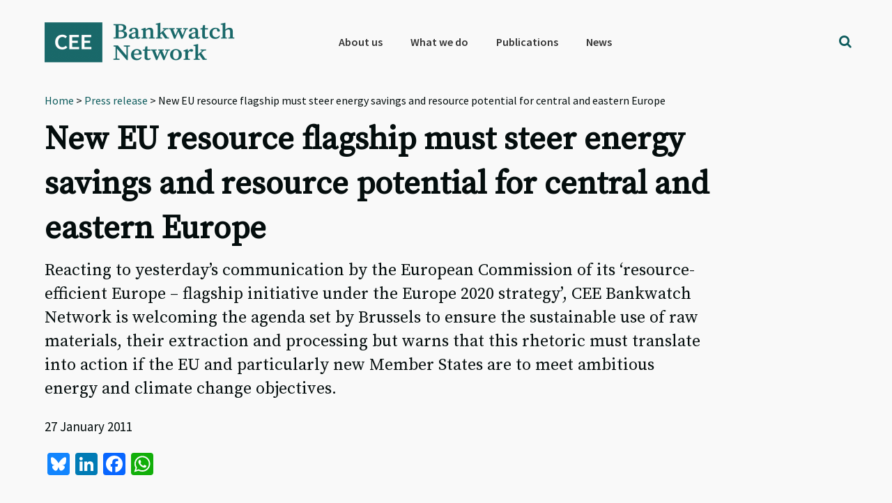

--- FILE ---
content_type: text/html; charset=UTF-8
request_url: https://bankwatch.org/press_release/new-eu-resource-flagship-must-steer-energy-savings-and-resource-potential-for-central-and-eastern-europe
body_size: 16872
content:
<!DOCTYPE html>
<html lang="en-US">
<head >
<meta charset="UTF-8" />
<meta name="viewport" content="width=device-width, initial-scale=1" />
<meta name='robots' content='index, follow, max-image-preview:large, max-snippet:-1, max-video-preview:-1' />
<link rel="alternate" hreflang="en" href="https://bankwatch.org/press_release/new-eu-resource-flagship-must-steer-energy-savings-and-resource-potential-for-central-and-eastern-europe" />
<link rel="alternate" hreflang="x-default" href="https://bankwatch.org/press_release/new-eu-resource-flagship-must-steer-energy-savings-and-resource-potential-for-central-and-eastern-europe" />
<!-- Google Tag Manager -->
<script>(function(w,d,s,l,i){w[l]=w[l]||[];w[l].push({'gtm.start':
new Date().getTime(),event:'gtm.js'});var f=d.getElementsByTagName(s)[0],
j=d.createElement(s),dl=l!='dataLayer'?'&l='+l:'';j.async=true;j.src=
'https://www.googletagmanager.com/gtm.js?id='+i+dl;f.parentNode.insertBefore(j,f);
})(window,document,'script','dataLayer','GTM-WQMSL97');</script>
<!-- End Google Tag Manager -->
<!-- Global Site Tag (gtag.js) - Google Analytics -->
<script async src="https://www.googletagmanager.com/gtag/js?id=UA-786182-4"></script>
<script>
  window.dataLayer = window.dataLayer || [];
  function gtag(){dataLayer.push(arguments);}
  gtag('js', new Date());

  gtag('config', 'UA-786182-4', { 'optimize_id': 'GTM-KQ9LDH9'});
</script>
<script>
document.onscroll = function() {
  if (window.innerHeight + window.scrollY > document.body.clientHeight - 120) {
    document.getElementsByClassName('grecaptcha-badge')[0].style.visibility = 'visible';
  }
  else
    document.getElementsByClassName('grecaptcha-badge')[0].style.visibility = 'hidden';
}
</script>
<style type="text/css">
.grecaptcha-badge {visibility:hidden}
blockquote::before {content: "";}
blockquote {
border-left-width: 4px !important;
padding-left: 10px !important;
border-left-color: #0e5c5d !important;
border-left-style: solid !important;
font-family: 'Source Serif Pro', sans-serif;
font-weight: 400;
color: #0e5c5d; }</style>


	<!-- This site is optimized with the Yoast SEO plugin v26.7 - https://yoast.com/wordpress/plugins/seo/ -->
	<title>New EU resource flagship must steer energy savings and resource potential for central and eastern Europe - Bankwatch</title>
	<meta name="description" content="Reacting to yesterday&#039;s communication by the European Commission of its &#039;resource-efficient Europe - flagship initiative under the Europe 2020 strategy&#039;, CEE Bankwatch Network is welcoming the agenda set by Brussels to ensure the sustainable use of raw materials, their extraction and processing but warns that this rhetoric must translate into action if the EU and particularly new Member States are to meet ambitious energy and climate change objectives." />
	<link rel="canonical" href="https://bankwatch.org/press_release/new-eu-resource-flagship-must-steer-energy-savings-and-resource-potential-for-central-and-eastern-europe" />
	<meta property="og:locale" content="en_US" />
	<meta property="og:type" content="article" />
	<meta property="og:title" content="New EU resource flagship must steer energy savings and resource potential for central and eastern Europe - Bankwatch" />
	<meta property="og:description" content="Reacting to yesterday&#039;s communication by the European Commission of its &#039;resource-efficient Europe - flagship initiative under the Europe 2020 strategy&#039;, CEE Bankwatch Network is welcoming the agenda set by Brussels to ensure the sustainable use of raw materials, their extraction and processing but warns that this rhetoric must translate into action if the EU and particularly new Member States are to meet ambitious energy and climate change objectives." />
	<meta property="og:url" content="https://bankwatch.org/press_release/new-eu-resource-flagship-must-steer-energy-savings-and-resource-potential-for-central-and-eastern-europe" />
	<meta property="og:site_name" content="Bankwatch" />
	<meta property="article:publisher" content="https://www.facebook.com/ceebankwatch" />
	<meta property="article:modified_time" content="2017-12-05T23:54:05+00:00" />
	<meta name="twitter:card" content="summary_large_image" />
	<meta name="twitter:site" content="@ceebankwatch" />
	<meta name="twitter:label1" content="Est. reading time" />
	<meta name="twitter:data1" content="2 minutes" />
	<script type="application/ld+json" class="yoast-schema-graph">{"@context":"https://schema.org","@graph":[{"@type":"WebPage","@id":"https://bankwatch.org/press_release/new-eu-resource-flagship-must-steer-energy-savings-and-resource-potential-for-central-and-eastern-europe","url":"https://bankwatch.org/press_release/new-eu-resource-flagship-must-steer-energy-savings-and-resource-potential-for-central-and-eastern-europe","name":"New EU resource flagship must steer energy savings and resource potential for central and eastern Europe - Bankwatch","isPartOf":{"@id":"https://bankwatch.org/#website"},"datePublished":"2011-01-26T23:00:00+00:00","dateModified":"2017-12-05T23:54:05+00:00","description":"Reacting to yesterday's communication by the European Commission of its 'resource-efficient Europe - flagship initiative under the Europe 2020 strategy', CEE Bankwatch Network is welcoming the agenda set by Brussels to ensure the sustainable use of raw materials, their extraction and processing but warns that this rhetoric must translate into action if the EU and particularly new Member States are to meet ambitious energy and climate change objectives.","breadcrumb":{"@id":"https://bankwatch.org/press_release/new-eu-resource-flagship-must-steer-energy-savings-and-resource-potential-for-central-and-eastern-europe#breadcrumb"},"inLanguage":"en-US","potentialAction":[{"@type":"ReadAction","target":["https://bankwatch.org/press_release/new-eu-resource-flagship-must-steer-energy-savings-and-resource-potential-for-central-and-eastern-europe"]}]},{"@type":"BreadcrumbList","@id":"https://bankwatch.org/press_release/new-eu-resource-flagship-must-steer-energy-savings-and-resource-potential-for-central-and-eastern-europe#breadcrumb","itemListElement":[{"@type":"ListItem","position":1,"name":"Home","item":"https://bankwatch.org/"},{"@type":"ListItem","position":2,"name":"Press release","item":"https://bankwatch.org/press_release"},{"@type":"ListItem","position":3,"name":"New EU resource flagship must steer energy savings and resource potential for central and eastern Europe"}]},{"@type":"WebSite","@id":"https://bankwatch.org/#website","url":"https://bankwatch.org/","name":"Bankwatch","description":"","potentialAction":[{"@type":"SearchAction","target":{"@type":"EntryPoint","urlTemplate":"https://bankwatch.org/?s={search_term_string}"},"query-input":{"@type":"PropertyValueSpecification","valueRequired":true,"valueName":"search_term_string"}}],"inLanguage":"en-US"}]}</script>
	<!-- / Yoast SEO plugin. -->


<link rel='dns-prefetch' href='//static.addtoany.com' />
<link rel='dns-prefetch' href='//fonts.googleapis.com' />
<link rel="alternate" type="application/rss+xml" title="Bankwatch &raquo; Feed" href="https://bankwatch.org/feed" />
<link rel="alternate" type="application/rss+xml" title="Bankwatch &raquo; Comments Feed" href="https://bankwatch.org/comments/feed" />
<link rel="alternate" title="oEmbed (JSON)" type="application/json+oembed" href="https://bankwatch.org/wp-json/oembed/1.0/embed?url=https%3A%2F%2Fbankwatch.org%2Fpress_release%2Fnew-eu-resource-flagship-must-steer-energy-savings-and-resource-potential-for-central-and-eastern-europe" />
<link rel="alternate" title="oEmbed (XML)" type="text/xml+oembed" href="https://bankwatch.org/wp-json/oembed/1.0/embed?url=https%3A%2F%2Fbankwatch.org%2Fpress_release%2Fnew-eu-resource-flagship-must-steer-energy-savings-and-resource-potential-for-central-and-eastern-europe&#038;format=xml" />
<style id='wp-img-auto-sizes-contain-inline-css' type='text/css'>
img:is([sizes=auto i],[sizes^="auto," i]){contain-intrinsic-size:3000px 1500px}
/*# sourceURL=wp-img-auto-sizes-contain-inline-css */
</style>
<link rel='stylesheet' id='vc_extensions_cqbundle_adminicon-css' href='https://bankwatch.org/wp-content/plugins/vc-extensions-bundle/css/admin_icon.css?ver=6.9' type='text/css' media='all' />
<link rel='stylesheet' id='genesis-sample-css' href='https://bankwatch.org/wp-content/themes/genesis-sample/style.css?ver=2.3.0' type='text/css' media='all' />
<style id='genesis-sample-inline-css' type='text/css'>


		a,
		.entry-title a:focus,
		.entry-title a:hover,
		.genesis-nav-menu a:focus,
		.genesis-nav-menu a:hover,
		.genesis-nav-menu .current-menu-item > a,
		.genesis-nav-menu .sub-menu .current-menu-item > a:focus,
		.genesis-nav-menu .sub-menu .current-menu-item > a:hover,
		.menu-toggle:focus,
		.menu-toggle:hover,
		.sub-menu-toggle:focus,
		.sub-menu-toggle:hover {
			color: #0e5c5d;
		}

		
/*# sourceURL=genesis-sample-inline-css */
</style>
<style id='wp-emoji-styles-inline-css' type='text/css'>

	img.wp-smiley, img.emoji {
		display: inline !important;
		border: none !important;
		box-shadow: none !important;
		height: 1em !important;
		width: 1em !important;
		margin: 0 0.07em !important;
		vertical-align: -0.1em !important;
		background: none !important;
		padding: 0 !important;
	}
/*# sourceURL=wp-emoji-styles-inline-css */
</style>
<link rel='stylesheet' id='wp-block-library-css' href='https://bankwatch.org/wp-includes/css/dist/block-library/style.min.css?ver=6.9' type='text/css' media='all' />
<style id='global-styles-inline-css' type='text/css'>
:root{--wp--preset--aspect-ratio--square: 1;--wp--preset--aspect-ratio--4-3: 4/3;--wp--preset--aspect-ratio--3-4: 3/4;--wp--preset--aspect-ratio--3-2: 3/2;--wp--preset--aspect-ratio--2-3: 2/3;--wp--preset--aspect-ratio--16-9: 16/9;--wp--preset--aspect-ratio--9-16: 9/16;--wp--preset--color--black: #000000;--wp--preset--color--cyan-bluish-gray: #abb8c3;--wp--preset--color--white: #ffffff;--wp--preset--color--pale-pink: #f78da7;--wp--preset--color--vivid-red: #cf2e2e;--wp--preset--color--luminous-vivid-orange: #ff6900;--wp--preset--color--luminous-vivid-amber: #fcb900;--wp--preset--color--light-green-cyan: #7bdcb5;--wp--preset--color--vivid-green-cyan: #00d084;--wp--preset--color--pale-cyan-blue: #8ed1fc;--wp--preset--color--vivid-cyan-blue: #0693e3;--wp--preset--color--vivid-purple: #9b51e0;--wp--preset--gradient--vivid-cyan-blue-to-vivid-purple: linear-gradient(135deg,rgb(6,147,227) 0%,rgb(155,81,224) 100%);--wp--preset--gradient--light-green-cyan-to-vivid-green-cyan: linear-gradient(135deg,rgb(122,220,180) 0%,rgb(0,208,130) 100%);--wp--preset--gradient--luminous-vivid-amber-to-luminous-vivid-orange: linear-gradient(135deg,rgb(252,185,0) 0%,rgb(255,105,0) 100%);--wp--preset--gradient--luminous-vivid-orange-to-vivid-red: linear-gradient(135deg,rgb(255,105,0) 0%,rgb(207,46,46) 100%);--wp--preset--gradient--very-light-gray-to-cyan-bluish-gray: linear-gradient(135deg,rgb(238,238,238) 0%,rgb(169,184,195) 100%);--wp--preset--gradient--cool-to-warm-spectrum: linear-gradient(135deg,rgb(74,234,220) 0%,rgb(151,120,209) 20%,rgb(207,42,186) 40%,rgb(238,44,130) 60%,rgb(251,105,98) 80%,rgb(254,248,76) 100%);--wp--preset--gradient--blush-light-purple: linear-gradient(135deg,rgb(255,206,236) 0%,rgb(152,150,240) 100%);--wp--preset--gradient--blush-bordeaux: linear-gradient(135deg,rgb(254,205,165) 0%,rgb(254,45,45) 50%,rgb(107,0,62) 100%);--wp--preset--gradient--luminous-dusk: linear-gradient(135deg,rgb(255,203,112) 0%,rgb(199,81,192) 50%,rgb(65,88,208) 100%);--wp--preset--gradient--pale-ocean: linear-gradient(135deg,rgb(255,245,203) 0%,rgb(182,227,212) 50%,rgb(51,167,181) 100%);--wp--preset--gradient--electric-grass: linear-gradient(135deg,rgb(202,248,128) 0%,rgb(113,206,126) 100%);--wp--preset--gradient--midnight: linear-gradient(135deg,rgb(2,3,129) 0%,rgb(40,116,252) 100%);--wp--preset--font-size--small: 13px;--wp--preset--font-size--medium: 20px;--wp--preset--font-size--large: 36px;--wp--preset--font-size--x-large: 42px;--wp--preset--spacing--20: 0.44rem;--wp--preset--spacing--30: 0.67rem;--wp--preset--spacing--40: 1rem;--wp--preset--spacing--50: 1.5rem;--wp--preset--spacing--60: 2.25rem;--wp--preset--spacing--70: 3.38rem;--wp--preset--spacing--80: 5.06rem;--wp--preset--shadow--natural: 6px 6px 9px rgba(0, 0, 0, 0.2);--wp--preset--shadow--deep: 12px 12px 50px rgba(0, 0, 0, 0.4);--wp--preset--shadow--sharp: 6px 6px 0px rgba(0, 0, 0, 0.2);--wp--preset--shadow--outlined: 6px 6px 0px -3px rgb(255, 255, 255), 6px 6px rgb(0, 0, 0);--wp--preset--shadow--crisp: 6px 6px 0px rgb(0, 0, 0);}:where(.is-layout-flex){gap: 0.5em;}:where(.is-layout-grid){gap: 0.5em;}body .is-layout-flex{display: flex;}.is-layout-flex{flex-wrap: wrap;align-items: center;}.is-layout-flex > :is(*, div){margin: 0;}body .is-layout-grid{display: grid;}.is-layout-grid > :is(*, div){margin: 0;}:where(.wp-block-columns.is-layout-flex){gap: 2em;}:where(.wp-block-columns.is-layout-grid){gap: 2em;}:where(.wp-block-post-template.is-layout-flex){gap: 1.25em;}:where(.wp-block-post-template.is-layout-grid){gap: 1.25em;}.has-black-color{color: var(--wp--preset--color--black) !important;}.has-cyan-bluish-gray-color{color: var(--wp--preset--color--cyan-bluish-gray) !important;}.has-white-color{color: var(--wp--preset--color--white) !important;}.has-pale-pink-color{color: var(--wp--preset--color--pale-pink) !important;}.has-vivid-red-color{color: var(--wp--preset--color--vivid-red) !important;}.has-luminous-vivid-orange-color{color: var(--wp--preset--color--luminous-vivid-orange) !important;}.has-luminous-vivid-amber-color{color: var(--wp--preset--color--luminous-vivid-amber) !important;}.has-light-green-cyan-color{color: var(--wp--preset--color--light-green-cyan) !important;}.has-vivid-green-cyan-color{color: var(--wp--preset--color--vivid-green-cyan) !important;}.has-pale-cyan-blue-color{color: var(--wp--preset--color--pale-cyan-blue) !important;}.has-vivid-cyan-blue-color{color: var(--wp--preset--color--vivid-cyan-blue) !important;}.has-vivid-purple-color{color: var(--wp--preset--color--vivid-purple) !important;}.has-black-background-color{background-color: var(--wp--preset--color--black) !important;}.has-cyan-bluish-gray-background-color{background-color: var(--wp--preset--color--cyan-bluish-gray) !important;}.has-white-background-color{background-color: var(--wp--preset--color--white) !important;}.has-pale-pink-background-color{background-color: var(--wp--preset--color--pale-pink) !important;}.has-vivid-red-background-color{background-color: var(--wp--preset--color--vivid-red) !important;}.has-luminous-vivid-orange-background-color{background-color: var(--wp--preset--color--luminous-vivid-orange) !important;}.has-luminous-vivid-amber-background-color{background-color: var(--wp--preset--color--luminous-vivid-amber) !important;}.has-light-green-cyan-background-color{background-color: var(--wp--preset--color--light-green-cyan) !important;}.has-vivid-green-cyan-background-color{background-color: var(--wp--preset--color--vivid-green-cyan) !important;}.has-pale-cyan-blue-background-color{background-color: var(--wp--preset--color--pale-cyan-blue) !important;}.has-vivid-cyan-blue-background-color{background-color: var(--wp--preset--color--vivid-cyan-blue) !important;}.has-vivid-purple-background-color{background-color: var(--wp--preset--color--vivid-purple) !important;}.has-black-border-color{border-color: var(--wp--preset--color--black) !important;}.has-cyan-bluish-gray-border-color{border-color: var(--wp--preset--color--cyan-bluish-gray) !important;}.has-white-border-color{border-color: var(--wp--preset--color--white) !important;}.has-pale-pink-border-color{border-color: var(--wp--preset--color--pale-pink) !important;}.has-vivid-red-border-color{border-color: var(--wp--preset--color--vivid-red) !important;}.has-luminous-vivid-orange-border-color{border-color: var(--wp--preset--color--luminous-vivid-orange) !important;}.has-luminous-vivid-amber-border-color{border-color: var(--wp--preset--color--luminous-vivid-amber) !important;}.has-light-green-cyan-border-color{border-color: var(--wp--preset--color--light-green-cyan) !important;}.has-vivid-green-cyan-border-color{border-color: var(--wp--preset--color--vivid-green-cyan) !important;}.has-pale-cyan-blue-border-color{border-color: var(--wp--preset--color--pale-cyan-blue) !important;}.has-vivid-cyan-blue-border-color{border-color: var(--wp--preset--color--vivid-cyan-blue) !important;}.has-vivid-purple-border-color{border-color: var(--wp--preset--color--vivid-purple) !important;}.has-vivid-cyan-blue-to-vivid-purple-gradient-background{background: var(--wp--preset--gradient--vivid-cyan-blue-to-vivid-purple) !important;}.has-light-green-cyan-to-vivid-green-cyan-gradient-background{background: var(--wp--preset--gradient--light-green-cyan-to-vivid-green-cyan) !important;}.has-luminous-vivid-amber-to-luminous-vivid-orange-gradient-background{background: var(--wp--preset--gradient--luminous-vivid-amber-to-luminous-vivid-orange) !important;}.has-luminous-vivid-orange-to-vivid-red-gradient-background{background: var(--wp--preset--gradient--luminous-vivid-orange-to-vivid-red) !important;}.has-very-light-gray-to-cyan-bluish-gray-gradient-background{background: var(--wp--preset--gradient--very-light-gray-to-cyan-bluish-gray) !important;}.has-cool-to-warm-spectrum-gradient-background{background: var(--wp--preset--gradient--cool-to-warm-spectrum) !important;}.has-blush-light-purple-gradient-background{background: var(--wp--preset--gradient--blush-light-purple) !important;}.has-blush-bordeaux-gradient-background{background: var(--wp--preset--gradient--blush-bordeaux) !important;}.has-luminous-dusk-gradient-background{background: var(--wp--preset--gradient--luminous-dusk) !important;}.has-pale-ocean-gradient-background{background: var(--wp--preset--gradient--pale-ocean) !important;}.has-electric-grass-gradient-background{background: var(--wp--preset--gradient--electric-grass) !important;}.has-midnight-gradient-background{background: var(--wp--preset--gradient--midnight) !important;}.has-small-font-size{font-size: var(--wp--preset--font-size--small) !important;}.has-medium-font-size{font-size: var(--wp--preset--font-size--medium) !important;}.has-large-font-size{font-size: var(--wp--preset--font-size--large) !important;}.has-x-large-font-size{font-size: var(--wp--preset--font-size--x-large) !important;}
/*# sourceURL=global-styles-inline-css */
</style>

<style id='classic-theme-styles-inline-css' type='text/css'>
/*! This file is auto-generated */
.wp-block-button__link{color:#fff;background-color:#32373c;border-radius:9999px;box-shadow:none;text-decoration:none;padding:calc(.667em + 2px) calc(1.333em + 2px);font-size:1.125em}.wp-block-file__button{background:#32373c;color:#fff;text-decoration:none}
/*# sourceURL=/wp-includes/css/classic-themes.min.css */
</style>
<link rel='stylesheet' id='mediaelement-css' href='https://bankwatch.org/wp-includes/js/mediaelement/mediaelementplayer-legacy.min.css?ver=4.2.17' type='text/css' media='all' />
<link rel='stylesheet' id='wp-mediaelement-css' href='https://bankwatch.org/wp-includes/js/mediaelement/wp-mediaelement.min.css?ver=6.9' type='text/css' media='all' />
<link rel='stylesheet' id='view_editor_gutenberg_frontend_assets-css' href='https://bankwatch.org/wp-content/plugins/wp-views/public/css/views-frontend.css?ver=3.6.21' type='text/css' media='all' />
<style id='view_editor_gutenberg_frontend_assets-inline-css' type='text/css'>
.wpv-sort-list-dropdown.wpv-sort-list-dropdown-style-default > span.wpv-sort-list,.wpv-sort-list-dropdown.wpv-sort-list-dropdown-style-default .wpv-sort-list-item {border-color: #cdcdcd;}.wpv-sort-list-dropdown.wpv-sort-list-dropdown-style-default .wpv-sort-list-item a {color: #444;background-color: #fff;}.wpv-sort-list-dropdown.wpv-sort-list-dropdown-style-default a:hover,.wpv-sort-list-dropdown.wpv-sort-list-dropdown-style-default a:focus {color: #000;background-color: #eee;}.wpv-sort-list-dropdown.wpv-sort-list-dropdown-style-default .wpv-sort-list-item.wpv-sort-list-current a {color: #000;background-color: #eee;}
.wpv-sort-list-dropdown.wpv-sort-list-dropdown-style-default > span.wpv-sort-list,.wpv-sort-list-dropdown.wpv-sort-list-dropdown-style-default .wpv-sort-list-item {border-color: #cdcdcd;}.wpv-sort-list-dropdown.wpv-sort-list-dropdown-style-default .wpv-sort-list-item a {color: #444;background-color: #fff;}.wpv-sort-list-dropdown.wpv-sort-list-dropdown-style-default a:hover,.wpv-sort-list-dropdown.wpv-sort-list-dropdown-style-default a:focus {color: #000;background-color: #eee;}.wpv-sort-list-dropdown.wpv-sort-list-dropdown-style-default .wpv-sort-list-item.wpv-sort-list-current a {color: #000;background-color: #eee;}.wpv-sort-list-dropdown.wpv-sort-list-dropdown-style-grey > span.wpv-sort-list,.wpv-sort-list-dropdown.wpv-sort-list-dropdown-style-grey .wpv-sort-list-item {border-color: #cdcdcd;}.wpv-sort-list-dropdown.wpv-sort-list-dropdown-style-grey .wpv-sort-list-item a {color: #444;background-color: #eeeeee;}.wpv-sort-list-dropdown.wpv-sort-list-dropdown-style-grey a:hover,.wpv-sort-list-dropdown.wpv-sort-list-dropdown-style-grey a:focus {color: #000;background-color: #e5e5e5;}.wpv-sort-list-dropdown.wpv-sort-list-dropdown-style-grey .wpv-sort-list-item.wpv-sort-list-current a {color: #000;background-color: #e5e5e5;}
.wpv-sort-list-dropdown.wpv-sort-list-dropdown-style-default > span.wpv-sort-list,.wpv-sort-list-dropdown.wpv-sort-list-dropdown-style-default .wpv-sort-list-item {border-color: #cdcdcd;}.wpv-sort-list-dropdown.wpv-sort-list-dropdown-style-default .wpv-sort-list-item a {color: #444;background-color: #fff;}.wpv-sort-list-dropdown.wpv-sort-list-dropdown-style-default a:hover,.wpv-sort-list-dropdown.wpv-sort-list-dropdown-style-default a:focus {color: #000;background-color: #eee;}.wpv-sort-list-dropdown.wpv-sort-list-dropdown-style-default .wpv-sort-list-item.wpv-sort-list-current a {color: #000;background-color: #eee;}.wpv-sort-list-dropdown.wpv-sort-list-dropdown-style-grey > span.wpv-sort-list,.wpv-sort-list-dropdown.wpv-sort-list-dropdown-style-grey .wpv-sort-list-item {border-color: #cdcdcd;}.wpv-sort-list-dropdown.wpv-sort-list-dropdown-style-grey .wpv-sort-list-item a {color: #444;background-color: #eeeeee;}.wpv-sort-list-dropdown.wpv-sort-list-dropdown-style-grey a:hover,.wpv-sort-list-dropdown.wpv-sort-list-dropdown-style-grey a:focus {color: #000;background-color: #e5e5e5;}.wpv-sort-list-dropdown.wpv-sort-list-dropdown-style-grey .wpv-sort-list-item.wpv-sort-list-current a {color: #000;background-color: #e5e5e5;}.wpv-sort-list-dropdown.wpv-sort-list-dropdown-style-blue > span.wpv-sort-list,.wpv-sort-list-dropdown.wpv-sort-list-dropdown-style-blue .wpv-sort-list-item {border-color: #0099cc;}.wpv-sort-list-dropdown.wpv-sort-list-dropdown-style-blue .wpv-sort-list-item a {color: #444;background-color: #cbddeb;}.wpv-sort-list-dropdown.wpv-sort-list-dropdown-style-blue a:hover,.wpv-sort-list-dropdown.wpv-sort-list-dropdown-style-blue a:focus {color: #000;background-color: #95bedd;}.wpv-sort-list-dropdown.wpv-sort-list-dropdown-style-blue .wpv-sort-list-item.wpv-sort-list-current a {color: #000;background-color: #95bedd;}
/*# sourceURL=view_editor_gutenberg_frontend_assets-inline-css */
</style>
<link rel='stylesheet' id='contact-form-7-css' href='https://bankwatch.org/wp-content/plugins/contact-form-7/includes/css/styles.css?ver=6.1.4' type='text/css' media='all' />
<link rel='stylesheet' id='digital-climate-strike-wp-css' href='https://bankwatch.org/wp-content/plugins/digital-climate-strike-wp/public/css/digital-climate-strike-wp-public.css?ver=1.0.1' type='text/css' media='all' />
<link rel='stylesheet' id='wpml-legacy-horizontal-list-0-css' href='https://bankwatch.org/wp-content/plugins/sitepress-multilingual-cms/templates/language-switchers/legacy-list-horizontal/style.min.css?ver=1' type='text/css' media='all' />
<link rel='stylesheet' id='wpml-menu-item-0-css' href='https://bankwatch.org/wp-content/plugins/sitepress-multilingual-cms/templates/language-switchers/menu-item/style.min.css?ver=1' type='text/css' media='all' />
<style id='wpml-menu-item-0-inline-css' type='text/css'>
.wpml-ls-slot-2188, .wpml-ls-slot-2188 a, .wpml-ls-slot-2188 a:visited{color:#000000;}
#menu-main-menu > li.wpml-ls-item:after {display: none;}
/*# sourceURL=wpml-menu-item-0-inline-css */
</style>
<link rel='stylesheet' id='genesis-sample-fonts-css' href='//fonts.googleapis.com/css?family=Source+Sans+Pro%3A400%2C600%2C700&#038;ver=2.3.0' type='text/css' media='all' />
<link rel='stylesheet' id='dashicons-css' href='https://bankwatch.org/wp-includes/css/dashicons.min.css?ver=6.9' type='text/css' media='all' />
<link rel='stylesheet' id='google-font-source-sans-pro-css' href='//fonts.googleapis.com/css?family=Source+Sans+Pro&#038;ver=2.3.0' type='text/css' media='all' />
<link rel='stylesheet' id='google-font-source-serif-pro-css' href='//fonts.googleapis.com/css?family=Source+Serif+Pro&#038;ver=2.3.0' type='text/css' media='all' />
<link rel='stylesheet' id='fontawesome-css' href='https://bankwatch.org/wp-content/fontawesome/css/fontawesome.min.css?ver=6.9' type='text/css' media='all' />
<link rel='stylesheet' id='fontawesome-brands-css' href='https://bankwatch.org/wp-content/fontawesome/css/brands.min.css?ver=6.9' type='text/css' media='all' />
<link rel='stylesheet' id='simple-social-icons-font-css' href='https://bankwatch.org/wp-content/plugins/simple-social-icons/css/style.css?ver=4.0.0' type='text/css' media='all' />
<link rel='stylesheet' id='toolset-select2-css-css' href='https://bankwatch.org/wp-content/plugins/wp-views/vendor/toolset/toolset-common/res/lib/select2/select2.css?ver=6.9' type='text/css' media='screen' />
<link rel='stylesheet' id='genesis-overrides-css-css' href='https://bankwatch.org/wp-content/plugins/wp-views/vendor/toolset/toolset-theme-settings/res/css/themes/genesis-overrides.css?ver=1.5.5' type='text/css' media='screen' />
<link rel='stylesheet' id='addtoany-css' href='https://bankwatch.org/wp-content/plugins/add-to-any/addtoany.min.css?ver=1.16' type='text/css' media='all' />
<link rel='stylesheet' id='search-filter-flatpickr-css' href='https://bankwatch.org/wp-content/plugins/search-filter/assets/css/vendor/flatpickr.css?ver=3.0.7' type='text/css' media='all' />
<link rel='stylesheet' id='search-filter-css' href='https://bankwatch.org/wp-content/plugins/search-filter-pro/assets/css/frontend/frontend.css?ver=3.0.7' type='text/css' media='all' />
<link rel='stylesheet' id='search-filter-ugc-styles-css' href='https://bankwatch.org/wp-content/uploads/search-filter/style.css?ver=11' type='text/css' media='all' />
<script type="text/javascript">
		if ( ! Object.hasOwn( window, 'searchAndFilter' ) ) {
			window.searchAndFilter = {};
		}
		</script><script type="text/javascript" src="https://bankwatch.org/wp-content/plugins/cred-frontend-editor/vendor/toolset/common-es/public/toolset-common-es-frontend.js?ver=175000" id="toolset-common-es-frontend-js"></script>
<script type="text/javascript" id="wpml-cookie-js-extra">
/* <![CDATA[ */
var wpml_cookies = {"wp-wpml_current_language":{"value":"en","expires":1,"path":"/"}};
var wpml_cookies = {"wp-wpml_current_language":{"value":"en","expires":1,"path":"/"}};
//# sourceURL=wpml-cookie-js-extra
/* ]]> */
</script>
<script type="text/javascript" src="https://bankwatch.org/wp-content/plugins/sitepress-multilingual-cms/res/js/cookies/language-cookie.js?ver=485900" id="wpml-cookie-js" defer="defer" data-wp-strategy="defer"></script>
<script type="text/javascript" id="addtoany-core-js-before">
/* <![CDATA[ */
window.a2a_config=window.a2a_config||{};a2a_config.callbacks=[];a2a_config.overlays=[];a2a_config.templates={};

//# sourceURL=addtoany-core-js-before
/* ]]> */
</script>
<script type="text/javascript" defer src="https://static.addtoany.com/menu/page.js" id="addtoany-core-js"></script>
<script type="text/javascript" src="https://bankwatch.org/wp-includes/js/jquery/jquery.min.js?ver=3.7.1" id="jquery-core-js"></script>
<script type="text/javascript" src="https://bankwatch.org/wp-includes/js/jquery/jquery-migrate.min.js?ver=3.4.1" id="jquery-migrate-js"></script>
<script type="text/javascript" defer src="https://bankwatch.org/wp-content/plugins/add-to-any/addtoany.min.js?ver=1.1" id="addtoany-jquery-js"></script>
<script type="text/javascript" src="https://bankwatch.org/wp-content/plugins/digital-climate-strike-wp/public/js/digital-climate-strike-wp-public.js?ver=1.0.1" id="digital-climate-strike-wp-js"></script>
<script type="text/javascript" src="https://bankwatch.org/wp-content/plugins/search-filter/assets/js/vendor/flatpickr.js?ver=3.0.7" id="search-filter-flatpickr-js"></script>
<script type="text/javascript" id="search-filter-js-before">
/* <![CDATA[ */
window.searchAndFilter.frontend = {"fields":{},"queries":{},"library":{"fields":{},"components":{}},"restNonce":"116b8d1997","homeUrl":"https:\/\/bankwatch.org","suggestionsNonce":"0c009a90ab"};
//# sourceURL=search-filter-js-before
/* ]]> */
</script>
<script type="text/javascript" src="https://bankwatch.org/wp-content/plugins/search-filter-pro/assets/js/frontend/frontend.js?ver=3.0.7" id="search-filter-js"></script>
<script></script><link rel="https://api.w.org/" href="https://bankwatch.org/wp-json/" /><link rel="EditURI" type="application/rsd+xml" title="RSD" href="https://bankwatch.org/xmlrpc.php?rsd" />
<meta name="generator" content="WordPress 6.9" />
<link rel='shortlink' href='https://bankwatch.org/?p=100446' />
<meta name="generator" content="WPML ver:4.8.5 stt:1,46;" />
    <script>
        var DIGITAL_CLIMATE_STRIKE_OPTIONS = {
            /**
             * Set the language of the widget. We currently support:
             * 'en': English
             * 'de': German
             * 'es': Spanish
             * 'cs': Czech
             * 'fr': French
             * 'nl': Dutch
             * 'tr': Turkish
             * 'pt': Portuguese
             * Defaults to null, which will obey the navigator.language setting of the
             * viewer's browser.
             */
            language: "en", // @type {string}
            /**
             * Specify view cookie expiration. After initial view, widget will not be
             * displayed to a user again until after this cookie expires. Defaults to
             * one day.
             */
            cookieExpirationDays: 1, // @type {number}

            /**
             * Allow you to override the iFrame hostname. Defaults to https://assets.digitalclimatestrike.net
             */
            iframeHost: "https://bankwatch.org/digitalclimatestrike", // @type {string}

            /**
             * Prevents the widget iframe from loading Google Analytics. Defaults to
             * false. (Google Analytics will also be disabled if doNotTrack is set on
             * the user's browser.)
             */
            disableGoogleAnalytics: false, // @type {boolean}

            /**
             * Always show the widget. Useful for testing. Defaults to false.
             */
            alwaysShowWidget: false, // @type {boolean}

            /**
             * Automatically makes the widget full page. Defaults to false.
             */
            forceFullPageWidget: false, //@type {boolean}

            /**
             * For the full page widget, shows a close button "x" and hides the message about the site being
             * available tomorrow. Defaults to false.
             */
            showCloseButtonOnFullPageWidget: true, // @type {boolean}

            /**
             * The date when the sticky footer widget should start showing on your web site.
             * Note: the month is one integer less than the number of the month. E.g. 8 is September, not August.
             * Defaults to new Date() (Today).
             */
            footerDisplayStartDate: new Date(
                2019,
                8,
                20            ),

            /**
             * The date when the full page widget should showing on your web site for 24 hours.
             * Note: the month is one integer less than the number of the month. E.g. 8 is September, not August.
             * Defaults to new Date(2019, 8, 20) (September 20th, 2019)
             */
            fullPageDisplayStartDate: new Date(
                2019,
                8,
                27            )
        }
    </script>

    <script src="https://bankwatch.org/digitalclimatestrike/widget.js" async></script>
<!--[if IE 9]> <script>var _gambitParallaxIE9 = true;</script> <![endif]--><link rel="pingback" href="https://bankwatch.org/xmlrpc.php" />
<script src="https://use.fontawesome.com/f00845710b.js"></script><style type="text/css">.site-title a { background: url(https://bankwatch.org/wp-content/uploads/2017/08/cropped-BWNlogo-jpg-full-1024x272-SH-PNG.png) no-repeat !important; }</style>
 <script> window.addEventListener("load",function(){ var c={script:false,link:false}; function ls(s) { if(!['script','link'].includes(s)||c[s]){return;}c[s]=true; var d=document,f=d.getElementsByTagName(s)[0],j=d.createElement(s); if(s==='script'){j.async=true;j.src='https://bankwatch.org/wp-content/plugins/wp-views/vendor/toolset/blocks/public/js/frontend.js?v=1.6.17';}else{ j.rel='stylesheet';j.href='https://bankwatch.org/wp-content/plugins/wp-views/vendor/toolset/blocks/public/css/style.css?v=1.6.17';} f.parentNode.insertBefore(j, f); }; function ex(){ls('script');ls('link')} window.addEventListener("scroll", ex, {once: true}); if (('IntersectionObserver' in window) && ('IntersectionObserverEntry' in window) && ('intersectionRatio' in window.IntersectionObserverEntry.prototype)) { var i = 0, fb = document.querySelectorAll("[class^='tb-']"), o = new IntersectionObserver(es => { es.forEach(e => { o.unobserve(e.target); if (e.intersectionRatio > 0) { ex();o.disconnect();}else{ i++;if(fb.length>i){o.observe(fb[i])}} }) }); if (fb.length) { o.observe(fb[i]) } } }) </script>
	<noscript>
		<link rel="stylesheet" href="https://bankwatch.org/wp-content/plugins/wp-views/vendor/toolset/blocks/public/css/style.css">
	</noscript><meta name="generator" content="Powered by WPBakery Page Builder - drag and drop page builder for WordPress."/>
<link rel="icon" href="https://bankwatch.org/wp-content/uploads/2017/10/cropped-Bankwatch-favicon-32x32.jpg" sizes="32x32" />
<link rel="icon" href="https://bankwatch.org/wp-content/uploads/2017/10/cropped-Bankwatch-favicon-192x192.jpg" sizes="192x192" />
<link rel="apple-touch-icon" href="https://bankwatch.org/wp-content/uploads/2017/10/cropped-Bankwatch-favicon-180x180.jpg" />
<meta name="msapplication-TileImage" content="https://bankwatch.org/wp-content/uploads/2017/10/cropped-Bankwatch-favicon-270x270.jpg" />
		<style type="text/css" id="wp-custom-css">
			
.entry {padding: 0px 5% 0px;
margin-bottom: 0px;
}

.footer-widgets {padding: 60px 5%;}

.site-header {padding: 0 5%;}

.breadcrumb {padding: 12px 5%;
background-color: #f9f9f9;}

@media only screen and (max-width: 1920px) {
.site-inner, .wrap {
    max-width: 100%!important;
}
}

@media only screen and
	(max-width: 860px) and (min-width: 300px) {
.breadcrumb {padding: 12px 0%;}
}

.addtoany_share_save_container {display: none!important;}

.grid-entry .inner-entry {
    box-shadow: none;
    padding-right: 5px;
}

.grid-entry .inner-entry {
    box-shadow: none;
    padding-right: 5px;
}

.post-content img {
   border: none !important;
   padding: 0;
}

.search-toggle {
   position: absolute;
   right: -30px;
}		</style>
		<noscript><style> .wpb_animate_when_almost_visible { opacity: 1; }</style></noscript><link rel='stylesheet' id='js_composer_front-css' href='https://bankwatch.org/wp-content/plugins/js_composer/assets/css/js_composer.min.css?ver=7.9' type='text/css' media='all' />
<link rel='stylesheet' id='vc_animate-css-css' href='https://bankwatch.org/wp-content/plugins/js_composer/assets/lib/vendor/node_modules/animate.css/animate.min.css?ver=7.9' type='text/css' media='all' />
</head>
<body class="wp-singular press_release-template-default single single-press_release postid-100446 wp-theme-genesis wp-child-theme-genesis-sample custom-header header-image full-width-content genesis-breadcrumbs-visible genesis-footer-widgets-visible views-template-press-release-template wpb-js-composer js-comp-ver-7.9 vc_responsive">

<div class="site-container"><ul class="genesis-skip-link"><li><a href="#genesis-nav-primary" class="screen-reader-shortcut"> Skip to primary navigation</a></li><li><a href="#genesis-content" class="screen-reader-shortcut"> Skip to main content</a></li><li><a href="#genesis-footer-widgets" class="screen-reader-shortcut"> Skip to footer</a></li></ul><header class="site-header"><div class="wrap"><div class="title-area"><p class="site-title"><a href="https://bankwatch.org/">Bankwatch</a></p></div><div class="widget-area header-widget-area"><nav class="nav-primary" aria-label="Main" id="genesis-nav-primary"><div class="wrap"><ul id="menu-main-menu" class="menu genesis-nav-menu menu-primary js-superfish"><li id="menu-item-144845" class="menu-item menu-item-type-custom menu-item-object-custom menu-item-has-children menu-item-144845"><a href="https://bankwatch.org/about/vision"><span >About us</span></a>
<ul class="sub-menu">
	<li id="menu-item-115979" class="menu-item menu-item-type-post_type menu-item-object-page menu-item-115979"><a href="https://bankwatch.org/about/vision"><span >Our vision</span></a></li>
	<li id="menu-item-115977" class="menu-item menu-item-type-post_type menu-item-object-page menu-item-115977"><a href="https://bankwatch.org/about/who-we-are"><span >Who we are</span></a></li>
	<li id="menu-item-153816" class="menu-item menu-item-type-post_type menu-item-object-page menu-item-153816"><a href="https://bankwatch.org/anniversary"><span >30 years of Bankwatch</span></a></li>
	<li id="menu-item-115980" class="menu-item menu-item-type-post_type menu-item-object-page menu-item-115980"><a href="https://bankwatch.org/about/donors-finances"><span >Donors &#038; finances</span></a></li>
	<li id="menu-item-115981" class="menu-item menu-item-type-post_type menu-item-object-page menu-item-115981"><a href="https://bankwatch.org/get-involved"><span >Get involved</span></a></li>
</ul>
</li>
<li id="menu-item-19118" class="menu-item menu-item-type-post_type menu-item-object-page menu-item-has-children menu-item-19118"><a href="https://bankwatch.org/what-we-do"><span >What we do</span></a>
<ul class="sub-menu">
	<li id="menu-item-115983" class="menu-item menu-item-type-custom menu-item-object-custom menu-item-has-children menu-item-115983"><a><span >Campaign areas</span></a>
	<ul class="sub-menu">
		<li id="menu-item-144418" class="menu-item menu-item-type-post_type menu-item-object-page menu-item-144418"><a href="https://bankwatch.org/beyond-fossil-fuels"><span >Beyond fossil fuels</span></a></li>
		<li id="menu-item-144419" class="menu-item menu-item-type-post_type menu-item-object-page menu-item-144419"><a href="https://bankwatch.org/rights"><span >Rights, democracy and development</span></a></li>
		<li id="menu-item-144423" class="menu-item menu-item-type-post_type menu-item-object-page menu-item-144423"><a href="https://bankwatch.org/biodiversity"><span >Finance and biodiversity</span></a></li>
		<li id="menu-item-144424" class="menu-item menu-item-type-post_type menu-item-object-page menu-item-144424"><a href="https://bankwatch.org/energy-transformation"><span >Funding the energy transformation</span></a></li>
		<li id="menu-item-149834" class="menu-item menu-item-type-post_type menu-item-object-page menu-item-149834"><a href="https://bankwatch.org/cities-for-people"><span >Cities for People</span></a></li>
	</ul>
</li>
	<li id="menu-item-115982" class="menu-item menu-item-type-custom menu-item-object-custom menu-item-has-children menu-item-115982"><a href="https://bankwatch.org/what-we-do#institutions"><span >Institutions we monitor</span></a>
	<ul class="sub-menu">
		<li id="menu-item-115986" class="menu-item menu-item-type-custom menu-item-object-custom menu-item-115986"><a href="https://bankwatch.org/ebrd"><span >European Bank for Reconstruction and Development</span></a></li>
		<li id="menu-item-115987" class="menu-item menu-item-type-custom menu-item-object-custom menu-item-115987"><a href="https://bankwatch.org/eib"><span >European Investment Bank</span></a></li>
		<li id="menu-item-115989" class="menu-item menu-item-type-custom menu-item-object-custom menu-item-115989"><a href="https://bankwatch.org/aiib"><span >Asian Infrastructure Investment Bank</span></a></li>
		<li id="menu-item-144021" class="menu-item menu-item-type-post_type menu-item-object-page menu-item-144021"><a href="https://bankwatch.org/asian-development-bank-adb"><span >Asian Development Bank (ADB)</span></a></li>
		<li id="menu-item-115988" class="menu-item menu-item-type-custom menu-item-object-custom menu-item-115988"><a href="https://bankwatch.org/europeangreendeal"><span >EU funds</span></a></li>
	</ul>
</li>
	<li id="menu-item-115984" class="menu-item menu-item-type-custom menu-item-object-custom menu-item-115984"><a href="https://bankwatch.org/what-we-do#projects"><span >Our projects</span></a></li>
	<li id="menu-item-115978" class="menu-item menu-item-type-post_type menu-item-object-page menu-item-115978"><a href="https://bankwatch.org/success-stories"><span >Success stories</span></a></li>
</ul>
</li>
<li id="menu-item-115985" class="menu-item menu-item-type-custom menu-item-object-custom menu-item-115985"><a href="https://bankwatch.org/publications"><span >Publications</span></a></li>
<li id="menu-item-110411" class="menu-item menu-item-type-post_type menu-item-object-page menu-item-has-children menu-item-110411"><a href="https://bankwatch.org/news"><span >News</span></a>
<ul class="sub-menu">
	<li id="menu-item-115991" class="menu-item menu-item-type-custom menu-item-object-custom menu-item-115991"><a href="https://bankwatch.org/blog"><span >Blog posts</span></a></li>
	<li id="menu-item-115990" class="menu-item menu-item-type-custom menu-item-object-custom menu-item-115990"><a href="https://bankwatch.org/press_release"><span >Press releases</span></a></li>
	<li id="menu-item-115992" class="menu-item menu-item-type-custom menu-item-object-custom menu-item-115992"><a href="https://bankwatch.org/story"><span >Stories</span></a></li>
	<li id="menu-item-139874" class="menu-item menu-item-type-custom menu-item-object-custom menu-item-139874"><a href="https://bankwatch.org/bankwatch-podcast"><span >Podcast</span></a></li>
	<li id="menu-item-115993" class="menu-item menu-item-type-custom menu-item-object-custom menu-item-115993"><a href="https://bankwatch.org/bw_in_media"><span >Us in the media</span></a></li>
	<li id="menu-item-115994" class="menu-item menu-item-type-custom menu-item-object-custom menu-item-115994"><a href="https://bankwatch.org/videos"><span >Videos</span></a></li>
</ul>
</li>
</ul><ul class="search-form-container">
<div class="search-toggle"><i class="fa fa-search"></i>
 <a href="#search-container" class="screen-reader-text"></a>
 </div><div class="social-icons-main-menu"><a href="https://www.facebook.com/ceebankwatch"><i style="padding: 0px 15px;" class="fa fa-facebook" aria-hidden="true"></i></a><a href="https://www.instagram.com/ceebankwatch"><i style="padding: 0px 15px;" class="fa fa-instagram" aria-hidden="true"></i></a><a href="https://www.linkedin.com/company/cee-bankwatch-network"><i style="padding: 0px 15px;" class="fa fa-linkedin" aria-hidden="true"></i></a><a href="https://bankwatch.org/rss-feeds"><i style="padding: 0px 15px;" class="fa fa-rss" aria-hidden="true"></i></a><a href="https://bsky.app/profile/ceebankwatch.bsky.social"><i style="padding: 0px 10px;" class="fab fa-bluesky" aria-hidden="true"></i></a><a href="https://www.youtube.com/user/Bankwatch"><i style="padding: 0px 15px;" class="fa fa-youtube-play" aria-hidden="true"></i></a><a href="http://bankwatch.org/about/who-we-are#contacts"><i style="padding: 0px 15px;" class="fa fa-envelope" aria-hidden="true"></i></a></div></ul></div></nav></div></div></header><div id="search-form-container"><div class="search">			<div class="textwidget"><div id="search-container" class="search-box-wrapper clear">
<div class="search-box clear">
<form itemprop="potentialAction" itemscope="" itemtype="https://schema.org/SearchAction" method="get" class="search-form" action="https://google.com/search" role="search" target="_blank">
<input type="search" value="Search this website" name="q" onfocus="if (this.value == 'Search this website') {this.value = '';}" onblur="if (this.value == '') {this.value = 'Search this website';}"><input type="submit" value="Search"><input type="hidden" name="as_sitesearch" value="bankwatch.org"><br />
<input type='hidden' name='lang' value='en' /></form>
</div>
</div>
</div>
		</div></div><div class="site-inner"><div class="content-sidebar-wrap"><main class="content" id="genesis-content"><div class="breadcrumb"><span class="breadcrumb-link-wrap"><a class="breadcrumb-link" href="https://bankwatch.org/"><span class="breadcrumb-link-text-wrap">Home</span></a><meta ></span> > <span class="breadcrumb-link-wrap"><a class="breadcrumb-link" href="https://bankwatch.org/press_release"><span class="breadcrumb-link-text-wrap">Press release</span></a><meta ></span> > New EU resource flagship must steer energy savings and resource potential for central and eastern Europe</div><article class="post-100446 press_release type-press_release status-publish news-and-blog-press-release entry"><header class="entry-header"></header><div class="entry-content"><div class="wpb-content-wrapper"><div class="vc_row wpb_row vc_row-fluid"><div class="wpb_column vc_column_container vc_col-sm-10"><div class="vc_column-inner"><div class="wpb_wrapper">
	<div class="wpb_text_column wpb_content_element" >
		<div class="wpb_wrapper">
			<h1>New EU resource flagship must steer energy savings and resource potential for central and eastern Europe</h1>
<h4 class="teaser">Reacting to yesterday&#8217;s communication by the European Commission of its &#8216;resource-efficient Europe &#8211; flagship initiative under the Europe 2020 strategy&#8217;, CEE Bankwatch Network is welcoming the agenda set by Brussels to ensure the sustainable use of raw materials, their extraction and processing but warns that this rhetoric must translate into action if the EU and particularly new Member States are to meet ambitious energy and climate change objectives.</h4>
<p>27 January 2011<br />
<div class="addtoany_shortcode"><div class="a2a_kit a2a_kit_size_32 addtoany_list" data-a2a-url="https://bankwatch.org/press_release/new-eu-resource-flagship-must-steer-energy-savings-and-resource-potential-for-central-and-eastern-europe" data-a2a-title="New EU resource flagship must steer energy savings and resource potential for central and eastern Europe"><a class="a2a_button_bluesky" href="https://www.addtoany.com/add_to/bluesky?linkurl=https%3A%2F%2Fbankwatch.org%2Fpress_release%2Fnew-eu-resource-flagship-must-steer-energy-savings-and-resource-potential-for-central-and-eastern-europe&amp;linkname=New%20EU%20resource%20flagship%20must%20steer%20energy%20savings%20and%20resource%20potential%20for%20central%20and%20eastern%20Europe" title="Bluesky" rel="nofollow noopener" target="_blank"></a><a class="a2a_button_linkedin" href="https://www.addtoany.com/add_to/linkedin?linkurl=https%3A%2F%2Fbankwatch.org%2Fpress_release%2Fnew-eu-resource-flagship-must-steer-energy-savings-and-resource-potential-for-central-and-eastern-europe&amp;linkname=New%20EU%20resource%20flagship%20must%20steer%20energy%20savings%20and%20resource%20potential%20for%20central%20and%20eastern%20Europe" title="LinkedIn" rel="nofollow noopener" target="_blank"></a><a class="a2a_button_facebook" href="https://www.addtoany.com/add_to/facebook?linkurl=https%3A%2F%2Fbankwatch.org%2Fpress_release%2Fnew-eu-resource-flagship-must-steer-energy-savings-and-resource-potential-for-central-and-eastern-europe&amp;linkname=New%20EU%20resource%20flagship%20must%20steer%20energy%20savings%20and%20resource%20potential%20for%20central%20and%20eastern%20Europe" title="Facebook" rel="nofollow noopener" target="_blank"></a><a class="a2a_button_whatsapp" href="https://www.addtoany.com/add_to/whatsapp?linkurl=https%3A%2F%2Fbankwatch.org%2Fpress_release%2Fnew-eu-resource-flagship-must-steer-energy-savings-and-resource-potential-for-central-and-eastern-europe&amp;linkname=New%20EU%20resource%20flagship%20must%20steer%20energy%20savings%20and%20resource%20potential%20for%20central%20and%20eastern%20Europe" title="WhatsApp" rel="nofollow noopener" target="_blank"></a></div></div>

<p class="small-text"></p>

		</div>
	</div>
</div></div></div><div class="wpb_column vc_column_container vc_col-sm-2"><div class="vc_column-inner"><div class="wpb_wrapper"></div></div></div></div><div class="vc_row wpb_row vc_row-fluid"><div class="wpb_column vc_column_container vc_col-sm-8"><div class="vc_column-inner"><div class="wpb_wrapper">
	<div class="wpb_text_column wpb_content_element" >
		<div class="wpb_wrapper">
			<div class="blog-post-body"><p><!--break--><br />
Brussels, Belgium &#8212; Reacting to yesterday&#8217;s communication by the European Commission of its &#8216;resource-efficient Europe &#8211; flagship initiative under the Europe 2020 strategy&#8217; <a href="https://bankwatch.org/?p=74543#one">[1]</a>, CEE Bankwatch Network is welcoming the agenda set by Brussels to ensure the sustainable use of raw materials, their extraction and processing but warns that this rhetoric must translate into action if the EU and particularly new Member States are to meet ambitious energy and climate change objectives.</p>
<p>In a detailed submission sent to the Commission before the initiative&#8217;s publication <a href="https://bankwatch.org/?p=74543#two">[2]</a>, Bankwatch had urged that the initiative do more to mobilise domestic financial resources like those under the Structural and Cohesion Policy to help new Member States in central and eastern Europe (CEE) invest more sustainably in areas like resource and energy efficiency.</p>
<p>Marijan Galovic, Bankwatch resource campaigner said, &#8220;This new initiative is commendable for including objectives &#8216;to make the EU a &#8216;circular economy&#8217; based on a recycling society with the aim of reducing waste generation and using waste as a resource.&#8217;</p>
<p>&#8220;At the same time, CEE countries need to link financial support from the EU to the principles outlined in the initiative to overcome years of inaction in areas like waste management, where EU funds were used primarily for burying and incinerating waste. Such a seismic shift in these countries, which currently lag behind old Member States in terms of recycling commitments, would pay a double dividend by reducing waste management costs and creating additional jobs.&#8221;</p>
<p>Bankwatch is also urging the Commission to rethink its strategic priorities in the area of energy efficiency, as research has shown that Structural and Cohesion Policy funds are not being fully employed in CEE where the potential is great to decrease energy consumption <a href="https://bankwatch.org/?p=74543#three">[3]</a>.</p>
<p>Ondrej Pasek, Bankwatch energy campaigner in the Czech Republic, said of the initiative, &#8220;We know that in the Czech Republic for instance, energy savings in the building sector alone could reach nearly 60 percent if just efficiency investments are made.</p>
<p>&#8220;So it is alarming that the Commission has recommended both carbon capture and storage and nuclear energy generation as its priority areas. CCS does not reduce energy consumption in the long-term and requires a continued reliance on dirty energy production like coal mining. Importing and processing uranium for nuclear energy from non-EU countries will also increase the energy dependence and vulnerability of the EU.&#8221;</p>
<h4>For more information</h4>
<p>Marijan Galovic<br />
Resource campaigner, CEE Bankwatch Network<br />
Mobile +385 988 499 82</p>
<p>Ondrej Pasek<br />
Energy campaigner, CEE Bankwatch Network<br />
Mobile +420 608 381 602</p>
<p>Notes for editors</p>
<p><a name="one">1.</a> Full details available from the Commission&#8217;s website at http://ec.europa.eu/resource-efficient-europe/</p>
<p><a name="two">2.</a> See this letter to Environment Commissioner Potocnik at the Bankwatch website: https://bankwatch.org/documents/letter_EC_ResourceEfficiencyInitiative_19Jan2011.pdf</p>
<p><a name="three">3.</a> See the Bankwatch report &#8216;Potential unfulfilled: EU funding and Cohesion policy can do more for sustainable climate and energy development in central and eastern Europe&#8217; https://bankwatch.org/documents/Potential_unfulfilled.pdf</p>
</div>

		</div>
	</div>

	<div class="wpb_text_column wpb_content_element" >
		<div class="wpb_wrapper">
			<div class="addtoany-bottom"><div class="addtoany_shortcode"><div class="a2a_kit a2a_kit_size_32 addtoany_list" data-a2a-url="https://bankwatch.org/press_release/new-eu-resource-flagship-must-steer-energy-savings-and-resource-potential-for-central-and-eastern-europe" data-a2a-title="New EU resource flagship must steer energy savings and resource potential for central and eastern Europe"><a class="a2a_button_bluesky" href="https://www.addtoany.com/add_to/bluesky?linkurl=https%3A%2F%2Fbankwatch.org%2Fpress_release%2Fnew-eu-resource-flagship-must-steer-energy-savings-and-resource-potential-for-central-and-eastern-europe&amp;linkname=New%20EU%20resource%20flagship%20must%20steer%20energy%20savings%20and%20resource%20potential%20for%20central%20and%20eastern%20Europe" title="Bluesky" rel="nofollow noopener" target="_blank"></a><a class="a2a_button_linkedin" href="https://www.addtoany.com/add_to/linkedin?linkurl=https%3A%2F%2Fbankwatch.org%2Fpress_release%2Fnew-eu-resource-flagship-must-steer-energy-savings-and-resource-potential-for-central-and-eastern-europe&amp;linkname=New%20EU%20resource%20flagship%20must%20steer%20energy%20savings%20and%20resource%20potential%20for%20central%20and%20eastern%20Europe" title="LinkedIn" rel="nofollow noopener" target="_blank"></a><a class="a2a_button_facebook" href="https://www.addtoany.com/add_to/facebook?linkurl=https%3A%2F%2Fbankwatch.org%2Fpress_release%2Fnew-eu-resource-flagship-must-steer-energy-savings-and-resource-potential-for-central-and-eastern-europe&amp;linkname=New%20EU%20resource%20flagship%20must%20steer%20energy%20savings%20and%20resource%20potential%20for%20central%20and%20eastern%20Europe" title="Facebook" rel="nofollow noopener" target="_blank"></a><a class="a2a_button_whatsapp" href="https://www.addtoany.com/add_to/whatsapp?linkurl=https%3A%2F%2Fbankwatch.org%2Fpress_release%2Fnew-eu-resource-flagship-must-steer-energy-savings-and-resource-potential-for-central-and-eastern-europe&amp;linkname=New%20EU%20resource%20flagship%20must%20steer%20energy%20savings%20and%20resource%20potential%20for%20central%20and%20eastern%20Europe" title="WhatsApp" rel="nofollow noopener" target="_blank"></a></div></div></div>

		</div>
	</div>
</div></div></div><div class="wpb_animate_when_almost_visible wpb_fadeInRight fadeInRight wpb_column vc_column_container vc_col-sm-4 vc_col-has-fill"><div class="vc_column-inner vc_custom_1522663793932"><div class="wpb_wrapper">
	<div class="wpb_text_column wpb_content_element vc_custom_1522336812424" >
		<div class="wpb_wrapper">
			<h4>Never miss an update</h4>
<p>We expose the risks of international public finance and bring critical updates from the ground &#8211; straight to your inbox.</p>

		</div>
	</div>

	<div class="wpb_raw_code wpb_raw_html wpb_content_element vc_custom_1525189242948" >
		<div class="wpb_wrapper">
			<form action="https://bankwatch.createsend.com/t/r/s/fdujjh/" method="post" id="subForm">
<input style="border: solid 2px #0E5C5D" id="fieldName" name="cm-name" placeholder="Your name" type="text" /><br><br>
<input style="border: solid 2px #0E5C5D" id="fieldEmail" name="cm-fdujjh-fdujjh" placeholder="Your email address" type="email" required /><br><br>
<input type="hidden" value="Pressrelease" id="fieldpitjyu" name="cm-f-pitjyu" type="text" />
<input class="join-button" type="submit" value="SIGN UP"> </form>
		</div>
	</div>
</div></div></div></div><div class="vc_row wpb_row vc_row-fluid"><div class="wpb_column vc_column_container vc_col-sm-12"><div class="vc_column-inner"><div class="wpb_wrapper"><div class="vc_separator wpb_content_element vc_separator_align_center vc_sep_width_100 vc_sep_pos_align_center vc_separator_no_text wpb_content_element  wpb_content_element" ><span class="vc_sep_holder vc_sep_holder_l"><span style="border-color:#c4c4c4;" class="vc_sep_line"></span></span><span class="vc_sep_holder vc_sep_holder_r"><span style="border-color:#c4c4c4;" class="vc_sep_line"></span></span>
</div></div></div></div></div><div class="vc_row wpb_row vc_row-fluid"><div class="wpb_column vc_column_container vc_col-sm-8"><div class="vc_column-inner"><div class="wpb_wrapper">
	<div class="wpb_text_column wpb_content_element" >
		<div class="wpb_wrapper">
			<div style="font-size: 15px; line-height: 19px;">
<p><strong>Institution:</strong> EU Funds</p>
<p>
<strong>Theme:</strong> Energy & climate <span style="color: #c4c4c4;">|</span> Resource efficiency</p>
<p></p>
</div>

		</div>
	</div>
</div></div></div><div class="wpb_column vc_column_container vc_col-sm-4"><div class="vc_column-inner"><div class="wpb_wrapper"></div></div></div></div><div class="vc_row wpb_row vc_row-fluid"><div class="wpb_column vc_column_container vc_col-sm-12"><div class="vc_column-inner"><div class="wpb_wrapper"><div class="vc_empty_space"   style="height: 24px"><span class="vc_empty_space_inner"></span></div></div></div></div></div>
</div></div><footer class="entry-footer"></footer></article></main></div></div><div class="footer-widgets" id="genesis-footer-widgets"><h2 class="genesis-sidebar-title screen-reader-text">Footer</h2><div class="wrap"><div class="widget-area footer-widgets-1 footer-widget-area"><section id="text-2" class="widget widget_text"><div class="widget-wrap">			<div class="textwidget"><p><img loading="lazy" decoding="async" class="wp-image-117834  alignleft" src="https://bankwatch.org/wp-content/uploads/2018/10/life-300x217.jpg" alt="" width="56" height="41" srcset="https://bankwatch.org/wp-content/uploads/2018/10/life-300x217.jpg 300w, https://bankwatch.org/wp-content/uploads/2018/10/life-768x555.jpg 768w, https://bankwatch.org/wp-content/uploads/2018/10/life-1024x740.jpg 1024w, https://bankwatch.org/wp-content/uploads/2018/10/life.jpg 1325w" sizes="auto, (max-width: 56px) 100vw, 56px" /></p>
<p style="font-size: 15px; line-height: 20px;">CEE Bankwatch Network gratefully acknowledges EU funding support.</p>
<p style="font-size: 15px; line-height: 20px;">The content of this website is the sole responsibility of CEE Bankwatch Network and can under no circumstances be regarded as reflecting the position of the European Union.</p>
<p><img decoding="async" style="float: left; width: 14%; margin-right: 3%;" src="https://bankwatch.org/wp-content/uploads/2017/06/88x31.png" /></p>
<p style="font-size: 15px; line-height: 20px;">Unless otherwise noted, the content on this website is licensed under a <a href="https://creativecommons.org/licenses/by-sa/4.0/" target="_blank" rel="noopener">Creative Commons BY-SA 4.0 License</a></p>
<p style="font-size: 15px; line-height: 20px;">Your personal data collected on the website is governed by the present <a href="http://bankwatch.org/privacy-policy"><strong>Privacy Policy</strong></a>.</p>
</div>
		</div></section>
</div><div class="widget-area footer-widgets-2 footer-widget-area"><section id="simple-social-icons-4" class="widget simple-social-icons"><div class="widget-wrap"><h3 class="widgettitle widget-title">Get in touch with us</h3>
<ul class="alignleft"><li class="ssi-bluesky"><a href="https://bsky.app/profile/ceebankwatch.bsky.social" target="_blank" rel="noopener noreferrer"><svg role="img" class="social-bluesky" aria-labelledby="social-bluesky-4"><title id="social-bluesky-4">Bluesky</title><use xlink:href="https://bankwatch.org/wp-content/plugins/simple-social-icons/symbol-defs.svg#social-bluesky"></use></svg></a></li><li class="ssi-email"><a href="http://bankwatch.org/about/who-we-are#contacts" target="_blank" rel="noopener noreferrer"><svg role="img" class="social-email" aria-labelledby="social-email-4"><title id="social-email-4">Email</title><use xlink:href="https://bankwatch.org/wp-content/plugins/simple-social-icons/symbol-defs.svg#social-email"></use></svg></a></li><li class="ssi-facebook"><a href="https://www.facebook.com/ceebankwatch" target="_blank" rel="noopener noreferrer"><svg role="img" class="social-facebook" aria-labelledby="social-facebook-4"><title id="social-facebook-4">Facebook</title><use xlink:href="https://bankwatch.org/wp-content/plugins/simple-social-icons/symbol-defs.svg#social-facebook"></use></svg></a></li><li class="ssi-instagram"><a href="https://www.instagram.com/ceebankwatch/" target="_blank" rel="noopener noreferrer"><svg role="img" class="social-instagram" aria-labelledby="social-instagram-4"><title id="social-instagram-4">Instagram</title><use xlink:href="https://bankwatch.org/wp-content/plugins/simple-social-icons/symbol-defs.svg#social-instagram"></use></svg></a></li><li class="ssi-linkedin"><a href="https://linkedin.com/company/cee-bankwatch-network" target="_blank" rel="noopener noreferrer"><svg role="img" class="social-linkedin" aria-labelledby="social-linkedin-4"><title id="social-linkedin-4">LinkedIn</title><use xlink:href="https://bankwatch.org/wp-content/plugins/simple-social-icons/symbol-defs.svg#social-linkedin"></use></svg></a></li><li class="ssi-rss"><a href="https://bankwatch.org/get-involved/stay-up-to-date/rss" target="_blank" rel="noopener noreferrer"><svg role="img" class="social-rss" aria-labelledby="social-rss-4"><title id="social-rss-4">RSS</title><use xlink:href="https://bankwatch.org/wp-content/plugins/simple-social-icons/symbol-defs.svg#social-rss"></use></svg></a></li><li class="ssi-youtube"><a href="https://www.youtube.com/user/Bankwatch" target="_blank" rel="noopener noreferrer"><svg role="img" class="social-youtube" aria-labelledby="social-youtube-4"><title id="social-youtube-4">YouTube</title><use xlink:href="https://bankwatch.org/wp-content/plugins/simple-social-icons/symbol-defs.svg#social-youtube"></use></svg></a></li></ul></div></section>
</div></div></div><footer class="site-footer"><div class="wrap"><p></p></div></footer></div><style type="text/css" data-type="vc_shortcodes-custom-css">.vc_custom_1555602075878{background-color: #d0dfdd !important;}.vc_custom_1522663793932{margin-left: 20px !important;border-top-width: 4px !important;background-color: #c4d7d4 !important;border-top-color: #dedd1f !important;border-top-style: solid !important;}.vc_custom_1522336812424{padding-top: 5% !important;padding-right: 5% !important;padding-left: 5% !important;}.vc_custom_1525189242948{padding-right: 10px !important;padding-left: 10px !important;}</style><script type="speculationrules">
{"prefetch":[{"source":"document","where":{"and":[{"href_matches":"/*"},{"not":{"href_matches":["/wp-*.php","/wp-admin/*","/wp-content/uploads/*","/wp-content/*","/wp-content/plugins/*","/wp-content/themes/genesis-sample/*","/wp-content/themes/genesis/*","/*\\?(.+)"]}},{"not":{"selector_matches":"a[rel~=\"nofollow\"]"}},{"not":{"selector_matches":".no-prefetch, .no-prefetch a"}}]},"eagerness":"conservative"}]}
</script>
<!-- Twitter universal website tag code -->
<script>
!function(e,t,n,s,u,a){e.twq||(s=e.twq=function(){s.exe?s.exe.apply(s,arguments):s.queue.push(arguments);
},s.version='1.1',s.queue=[],u=t.createElement(n),u.async=!0,u.src='//static.ads-twitter.com/uwt.js',
a=t.getElementsByTagName(n)[0],a.parentNode.insertBefore(u,a))}(window,document,'script');
// Insert Twitter Pixel ID and Standard Event data below
twq('init','nzgcw');
twq('track','PageView');
</script>
<!-- End Twitter universal website tag code -->

<script type="text/javascript" src="https://bankwatch.org/wp-content/plugins/yottie-lite/assets/yottie-lite/dist/jquery.yottie-lite.bundled.js?ver=1.3.3" id="yottie-lite-js"></script>
<style type="text/css" media="screen">#simple-social-icons-4 ul li a, #simple-social-icons-4 ul li a:hover, #simple-social-icons-4 ul li a:focus { background-color: #000000 !important; border-radius: 3px; color: #ffffff !important; border: 0px #ffffff solid !important; font-size: 24px; padding: 12px; }  #simple-social-icons-4 ul li a:hover, #simple-social-icons-4 ul li a:focus { background-color: #000000 !important; border-color: #ffffff !important; color: #ffffff !important; }  #simple-social-icons-4 ul li a:focus { outline: 1px dotted #000000 !important; }</style><script type="text/javascript" src="https://bankwatch.org/wp-includes/js/dist/hooks.min.js?ver=dd5603f07f9220ed27f1" id="wp-hooks-js"></script>
<script type="text/javascript" src="https://bankwatch.org/wp-includes/js/dist/i18n.min.js?ver=c26c3dc7bed366793375" id="wp-i18n-js"></script>
<script type="text/javascript" id="wp-i18n-js-after">
/* <![CDATA[ */
wp.i18n.setLocaleData( { 'text direction\u0004ltr': [ 'ltr' ] } );
//# sourceURL=wp-i18n-js-after
/* ]]> */
</script>
<script type="text/javascript" src="https://bankwatch.org/wp-content/plugins/contact-form-7/includes/swv/js/index.js?ver=6.1.4" id="swv-js"></script>
<script type="text/javascript" id="contact-form-7-js-before">
/* <![CDATA[ */
var wpcf7 = {
    "api": {
        "root": "https:\/\/bankwatch.org\/wp-json\/",
        "namespace": "contact-form-7\/v1"
    }
};
//# sourceURL=contact-form-7-js-before
/* ]]> */
</script>
<script type="text/javascript" src="https://bankwatch.org/wp-content/plugins/contact-form-7/includes/js/index.js?ver=6.1.4" id="contact-form-7-js"></script>
<script type="text/javascript" src="https://bankwatch.org/wp-includes/js/hoverIntent.min.js?ver=1.10.2" id="hoverIntent-js"></script>
<script type="text/javascript" src="https://bankwatch.org/wp-content/themes/genesis/lib/js/menu/superfish.min.js?ver=1.7.10" id="superfish-js"></script>
<script type="text/javascript" src="https://bankwatch.org/wp-content/themes/genesis/lib/js/menu/superfish.args.min.js?ver=3.3.0" id="superfish-args-js"></script>
<script type="text/javascript" src="https://bankwatch.org/wp-content/themes/genesis/lib/js/skip-links.min.js?ver=3.3.0" id="skip-links-js"></script>
<script type="text/javascript" id="genesis-sample-responsive-menu-js-extra">
/* <![CDATA[ */
var genesis_responsive_menu = {"mainMenu":"","menuIconClass":"dashicons-before dashicons-menu","subMenu":"Submenu","subMenuIconsClass":"dashicons-before dashicons-arrow-down-alt2","menuClasses":{"combine":[".nav-primary",".nav-header"],"others":[]}};
//# sourceURL=genesis-sample-responsive-menu-js-extra
/* ]]> */
</script>
<script type="text/javascript" src="https://bankwatch.org/wp-content/themes/genesis-sample/js/responsive-menus.min.js?ver=2.3.0" id="genesis-sample-responsive-menu-js"></script>
<script type="text/javascript" src="https://bankwatch.org/wp-content/themes/genesis-sample/js/hidesearch.js?ver=1" id="hidesearch-js"></script>
<script type="text/javascript" src="https://bankwatch.org/wp-includes/js/jquery/ui/core.min.js?ver=1.13.3" id="jquery-ui-core-js"></script>
<script type="text/javascript" src="https://bankwatch.org/wp-includes/js/jquery/ui/datepicker.min.js?ver=1.13.3" id="jquery-ui-datepicker-js"></script>
<script type="text/javascript" id="jquery-ui-datepicker-js-after">
/* <![CDATA[ */
jQuery(function(jQuery){jQuery.datepicker.setDefaults({"closeText":"Close","currentText":"Today","monthNames":["January","February","March","April","May","June","July","August","September","October","November","December"],"monthNamesShort":["Jan","Feb","Mar","Apr","May","Jun","Jul","Aug","Sep","Oct","Nov","Dec"],"nextText":"Next","prevText":"Previous","dayNames":["Sunday","Monday","Tuesday","Wednesday","Thursday","Friday","Saturday"],"dayNamesShort":["Sun","Mon","Tue","Wed","Thu","Fri","Sat"],"dayNamesMin":["S","M","T","W","T","F","S"],"dateFormat":"MM d, yy","firstDay":1,"isRTL":false});});
//# sourceURL=jquery-ui-datepicker-js-after
/* ]]> */
</script>
<script type="text/javascript" src="https://bankwatch.org/wp-includes/js/underscore.min.js?ver=1.13.7" id="underscore-js"></script>
<script type="text/javascript" src="https://bankwatch.org/wp-includes/js/jquery/suggest.min.js?ver=1.1-20110113" id="suggest-js"></script>
<script type="text/javascript" src="https://bankwatch.org/wp-content/plugins/wp-views/vendor/toolset/toolset-common/toolset-forms/js/main.js?ver=4.5.0" id="wptoolset-forms-js"></script>
<script type="text/javascript" id="wptoolset-field-date-js-extra">
/* <![CDATA[ */
var wptDateData = {"buttonImage":"https://bankwatch.org/wp-content/plugins/wp-views/vendor/toolset/toolset-common/toolset-forms/images/calendar.gif","buttonText":"Select date","dateFormat":"MM d, yy","dateFormatPhp":"F j, Y","dateFormatNote":"Input format: F j, Y","yearMin":"1583","yearMax":"3000","ajaxurl":"https://bankwatch.org/wp-admin/admin-ajax.php","readonly":"This is a read-only date input","readonly_image":"https://bankwatch.org/wp-content/plugins/wp-views/vendor/toolset/toolset-common/toolset-forms/images/calendar-readonly.gif","datepicker_style_url":"https://bankwatch.org/wp-content/plugins/wp-views/vendor/toolset/toolset-common/toolset-forms/css/wpt-jquery-ui/jquery-ui-1.11.4.custom.css"};
//# sourceURL=wptoolset-field-date-js-extra
/* ]]> */
</script>
<script type="text/javascript" src="https://bankwatch.org/wp-content/plugins/wp-views/vendor/toolset/toolset-common/toolset-forms/js/date.js?ver=4.5.0" id="wptoolset-field-date-js"></script>
<script type="text/javascript" src="https://www.google.com/recaptcha/api.js?render=6Lfh3LQUAAAAALCJ-O4rkVrTbVFE7HtgCobhTW6N&amp;ver=3.0" id="google-recaptcha-js"></script>
<script type="text/javascript" src="https://bankwatch.org/wp-includes/js/dist/vendor/wp-polyfill.min.js?ver=3.15.0" id="wp-polyfill-js"></script>
<script type="text/javascript" id="wpcf7-recaptcha-js-before">
/* <![CDATA[ */
var wpcf7_recaptcha = {
    "sitekey": "6Lfh3LQUAAAAALCJ-O4rkVrTbVFE7HtgCobhTW6N",
    "actions": {
        "homepage": "homepage",
        "contactform": "contactform"
    }
};
//# sourceURL=wpcf7-recaptcha-js-before
/* ]]> */
</script>
<script type="text/javascript" src="https://bankwatch.org/wp-content/plugins/contact-form-7/modules/recaptcha/index.js?ver=6.1.4" id="wpcf7-recaptcha-js"></script>
<script type="text/javascript" src="https://bankwatch.org/wp-content/plugins/js_composer/assets/js/dist/js_composer_front.min.js?ver=7.9" id="wpb_composer_front_js-js"></script>
<script type="text/javascript" src="https://bankwatch.org/wp-content/plugins/js_composer/assets/lib/vc/vc_waypoints/vc-waypoints.min.js?ver=7.9" id="vc_waypoints-js"></script>
<script id="wp-emoji-settings" type="application/json">
{"baseUrl":"https://s.w.org/images/core/emoji/17.0.2/72x72/","ext":".png","svgUrl":"https://s.w.org/images/core/emoji/17.0.2/svg/","svgExt":".svg","source":{"concatemoji":"https://bankwatch.org/wp-includes/js/wp-emoji-release.min.js?ver=6.9"}}
</script>
<script type="module">
/* <![CDATA[ */
/*! This file is auto-generated */
const a=JSON.parse(document.getElementById("wp-emoji-settings").textContent),o=(window._wpemojiSettings=a,"wpEmojiSettingsSupports"),s=["flag","emoji"];function i(e){try{var t={supportTests:e,timestamp:(new Date).valueOf()};sessionStorage.setItem(o,JSON.stringify(t))}catch(e){}}function c(e,t,n){e.clearRect(0,0,e.canvas.width,e.canvas.height),e.fillText(t,0,0);t=new Uint32Array(e.getImageData(0,0,e.canvas.width,e.canvas.height).data);e.clearRect(0,0,e.canvas.width,e.canvas.height),e.fillText(n,0,0);const a=new Uint32Array(e.getImageData(0,0,e.canvas.width,e.canvas.height).data);return t.every((e,t)=>e===a[t])}function p(e,t){e.clearRect(0,0,e.canvas.width,e.canvas.height),e.fillText(t,0,0);var n=e.getImageData(16,16,1,1);for(let e=0;e<n.data.length;e++)if(0!==n.data[e])return!1;return!0}function u(e,t,n,a){switch(t){case"flag":return n(e,"\ud83c\udff3\ufe0f\u200d\u26a7\ufe0f","\ud83c\udff3\ufe0f\u200b\u26a7\ufe0f")?!1:!n(e,"\ud83c\udde8\ud83c\uddf6","\ud83c\udde8\u200b\ud83c\uddf6")&&!n(e,"\ud83c\udff4\udb40\udc67\udb40\udc62\udb40\udc65\udb40\udc6e\udb40\udc67\udb40\udc7f","\ud83c\udff4\u200b\udb40\udc67\u200b\udb40\udc62\u200b\udb40\udc65\u200b\udb40\udc6e\u200b\udb40\udc67\u200b\udb40\udc7f");case"emoji":return!a(e,"\ud83e\u1fac8")}return!1}function f(e,t,n,a){let r;const o=(r="undefined"!=typeof WorkerGlobalScope&&self instanceof WorkerGlobalScope?new OffscreenCanvas(300,150):document.createElement("canvas")).getContext("2d",{willReadFrequently:!0}),s=(o.textBaseline="top",o.font="600 32px Arial",{});return e.forEach(e=>{s[e]=t(o,e,n,a)}),s}function r(e){var t=document.createElement("script");t.src=e,t.defer=!0,document.head.appendChild(t)}a.supports={everything:!0,everythingExceptFlag:!0},new Promise(t=>{let n=function(){try{var e=JSON.parse(sessionStorage.getItem(o));if("object"==typeof e&&"number"==typeof e.timestamp&&(new Date).valueOf()<e.timestamp+604800&&"object"==typeof e.supportTests)return e.supportTests}catch(e){}return null}();if(!n){if("undefined"!=typeof Worker&&"undefined"!=typeof OffscreenCanvas&&"undefined"!=typeof URL&&URL.createObjectURL&&"undefined"!=typeof Blob)try{var e="postMessage("+f.toString()+"("+[JSON.stringify(s),u.toString(),c.toString(),p.toString()].join(",")+"));",a=new Blob([e],{type:"text/javascript"});const r=new Worker(URL.createObjectURL(a),{name:"wpTestEmojiSupports"});return void(r.onmessage=e=>{i(n=e.data),r.terminate(),t(n)})}catch(e){}i(n=f(s,u,c,p))}t(n)}).then(e=>{for(const n in e)a.supports[n]=e[n],a.supports.everything=a.supports.everything&&a.supports[n],"flag"!==n&&(a.supports.everythingExceptFlag=a.supports.everythingExceptFlag&&a.supports[n]);var t;a.supports.everythingExceptFlag=a.supports.everythingExceptFlag&&!a.supports.flag,a.supports.everything||((t=a.source||{}).concatemoji?r(t.concatemoji):t.wpemoji&&t.twemoji&&(r(t.twemoji),r(t.wpemoji)))});
//# sourceURL=https://bankwatch.org/wp-includes/js/wp-emoji-loader.min.js
/* ]]> */
</script>
<script></script><div class="search-filter-svg-template" aria-hidden="true" style="clip: rect(1px, 1px, 1px, 1px); clip-path: inset(50%); height: 1px; margin: -1px; overflow: hidden; padding: 0; position: absolute;	width: 1px !important; word-wrap: normal !important;"><svg
   xmlns:svg="http://www.w3.org/2000/svg"
   xmlns="http://www.w3.org/2000/svg"
   style="background-color:red"
   viewBox="0 0 24 24"
   stroke="currentColor"
   version="1.1"
   id="sf-svg-spinner-circle"
>
  
    <g fill="none">
      <g>
        <circle
           stroke-opacity="0.5"
           cx="12.000001"
           cy="12.000001"
           r="10.601227"
           style="stroke-width:2.79755;stroke-miterlimit:4;stroke-dasharray:none" />
        <path
           d="M 22.601226,12.000001 C 22.601226,6.1457686 17.854233,1.398775 12,1.398775"
           style="stroke-width:2.79755;stroke-miterlimit:4;stroke-dasharray:none">
		    <animateTransform
             attributeName="transform"
             type="rotate"
             from="0 12 12"
             to="360 12 12"
             dur="1s"
             repeatCount="indefinite" />
		   </path>
      </g>
    </g>
</svg>
</div>		<script type="text/javascript">
			window.searchAndFilterData = {"fields":[],"queries":[],"shouldMount":true};
		</script>
		<script type="text/javascript" id="search-filter-api-url-js">
			window.searchAndFilterApiUrl = '';
		</script>
		</body></html>


--- FILE ---
content_type: text/html; charset=utf-8
request_url: https://www.google.com/recaptcha/api2/anchor?ar=1&k=6Lfh3LQUAAAAALCJ-O4rkVrTbVFE7HtgCobhTW6N&co=aHR0cHM6Ly9iYW5rd2F0Y2gub3JnOjQ0Mw..&hl=en&v=PoyoqOPhxBO7pBk68S4YbpHZ&size=invisible&anchor-ms=20000&execute-ms=30000&cb=mnwdsj28ecin
body_size: 48609
content:
<!DOCTYPE HTML><html dir="ltr" lang="en"><head><meta http-equiv="Content-Type" content="text/html; charset=UTF-8">
<meta http-equiv="X-UA-Compatible" content="IE=edge">
<title>reCAPTCHA</title>
<style type="text/css">
/* cyrillic-ext */
@font-face {
  font-family: 'Roboto';
  font-style: normal;
  font-weight: 400;
  font-stretch: 100%;
  src: url(//fonts.gstatic.com/s/roboto/v48/KFO7CnqEu92Fr1ME7kSn66aGLdTylUAMa3GUBHMdazTgWw.woff2) format('woff2');
  unicode-range: U+0460-052F, U+1C80-1C8A, U+20B4, U+2DE0-2DFF, U+A640-A69F, U+FE2E-FE2F;
}
/* cyrillic */
@font-face {
  font-family: 'Roboto';
  font-style: normal;
  font-weight: 400;
  font-stretch: 100%;
  src: url(//fonts.gstatic.com/s/roboto/v48/KFO7CnqEu92Fr1ME7kSn66aGLdTylUAMa3iUBHMdazTgWw.woff2) format('woff2');
  unicode-range: U+0301, U+0400-045F, U+0490-0491, U+04B0-04B1, U+2116;
}
/* greek-ext */
@font-face {
  font-family: 'Roboto';
  font-style: normal;
  font-weight: 400;
  font-stretch: 100%;
  src: url(//fonts.gstatic.com/s/roboto/v48/KFO7CnqEu92Fr1ME7kSn66aGLdTylUAMa3CUBHMdazTgWw.woff2) format('woff2');
  unicode-range: U+1F00-1FFF;
}
/* greek */
@font-face {
  font-family: 'Roboto';
  font-style: normal;
  font-weight: 400;
  font-stretch: 100%;
  src: url(//fonts.gstatic.com/s/roboto/v48/KFO7CnqEu92Fr1ME7kSn66aGLdTylUAMa3-UBHMdazTgWw.woff2) format('woff2');
  unicode-range: U+0370-0377, U+037A-037F, U+0384-038A, U+038C, U+038E-03A1, U+03A3-03FF;
}
/* math */
@font-face {
  font-family: 'Roboto';
  font-style: normal;
  font-weight: 400;
  font-stretch: 100%;
  src: url(//fonts.gstatic.com/s/roboto/v48/KFO7CnqEu92Fr1ME7kSn66aGLdTylUAMawCUBHMdazTgWw.woff2) format('woff2');
  unicode-range: U+0302-0303, U+0305, U+0307-0308, U+0310, U+0312, U+0315, U+031A, U+0326-0327, U+032C, U+032F-0330, U+0332-0333, U+0338, U+033A, U+0346, U+034D, U+0391-03A1, U+03A3-03A9, U+03B1-03C9, U+03D1, U+03D5-03D6, U+03F0-03F1, U+03F4-03F5, U+2016-2017, U+2034-2038, U+203C, U+2040, U+2043, U+2047, U+2050, U+2057, U+205F, U+2070-2071, U+2074-208E, U+2090-209C, U+20D0-20DC, U+20E1, U+20E5-20EF, U+2100-2112, U+2114-2115, U+2117-2121, U+2123-214F, U+2190, U+2192, U+2194-21AE, U+21B0-21E5, U+21F1-21F2, U+21F4-2211, U+2213-2214, U+2216-22FF, U+2308-230B, U+2310, U+2319, U+231C-2321, U+2336-237A, U+237C, U+2395, U+239B-23B7, U+23D0, U+23DC-23E1, U+2474-2475, U+25AF, U+25B3, U+25B7, U+25BD, U+25C1, U+25CA, U+25CC, U+25FB, U+266D-266F, U+27C0-27FF, U+2900-2AFF, U+2B0E-2B11, U+2B30-2B4C, U+2BFE, U+3030, U+FF5B, U+FF5D, U+1D400-1D7FF, U+1EE00-1EEFF;
}
/* symbols */
@font-face {
  font-family: 'Roboto';
  font-style: normal;
  font-weight: 400;
  font-stretch: 100%;
  src: url(//fonts.gstatic.com/s/roboto/v48/KFO7CnqEu92Fr1ME7kSn66aGLdTylUAMaxKUBHMdazTgWw.woff2) format('woff2');
  unicode-range: U+0001-000C, U+000E-001F, U+007F-009F, U+20DD-20E0, U+20E2-20E4, U+2150-218F, U+2190, U+2192, U+2194-2199, U+21AF, U+21E6-21F0, U+21F3, U+2218-2219, U+2299, U+22C4-22C6, U+2300-243F, U+2440-244A, U+2460-24FF, U+25A0-27BF, U+2800-28FF, U+2921-2922, U+2981, U+29BF, U+29EB, U+2B00-2BFF, U+4DC0-4DFF, U+FFF9-FFFB, U+10140-1018E, U+10190-1019C, U+101A0, U+101D0-101FD, U+102E0-102FB, U+10E60-10E7E, U+1D2C0-1D2D3, U+1D2E0-1D37F, U+1F000-1F0FF, U+1F100-1F1AD, U+1F1E6-1F1FF, U+1F30D-1F30F, U+1F315, U+1F31C, U+1F31E, U+1F320-1F32C, U+1F336, U+1F378, U+1F37D, U+1F382, U+1F393-1F39F, U+1F3A7-1F3A8, U+1F3AC-1F3AF, U+1F3C2, U+1F3C4-1F3C6, U+1F3CA-1F3CE, U+1F3D4-1F3E0, U+1F3ED, U+1F3F1-1F3F3, U+1F3F5-1F3F7, U+1F408, U+1F415, U+1F41F, U+1F426, U+1F43F, U+1F441-1F442, U+1F444, U+1F446-1F449, U+1F44C-1F44E, U+1F453, U+1F46A, U+1F47D, U+1F4A3, U+1F4B0, U+1F4B3, U+1F4B9, U+1F4BB, U+1F4BF, U+1F4C8-1F4CB, U+1F4D6, U+1F4DA, U+1F4DF, U+1F4E3-1F4E6, U+1F4EA-1F4ED, U+1F4F7, U+1F4F9-1F4FB, U+1F4FD-1F4FE, U+1F503, U+1F507-1F50B, U+1F50D, U+1F512-1F513, U+1F53E-1F54A, U+1F54F-1F5FA, U+1F610, U+1F650-1F67F, U+1F687, U+1F68D, U+1F691, U+1F694, U+1F698, U+1F6AD, U+1F6B2, U+1F6B9-1F6BA, U+1F6BC, U+1F6C6-1F6CF, U+1F6D3-1F6D7, U+1F6E0-1F6EA, U+1F6F0-1F6F3, U+1F6F7-1F6FC, U+1F700-1F7FF, U+1F800-1F80B, U+1F810-1F847, U+1F850-1F859, U+1F860-1F887, U+1F890-1F8AD, U+1F8B0-1F8BB, U+1F8C0-1F8C1, U+1F900-1F90B, U+1F93B, U+1F946, U+1F984, U+1F996, U+1F9E9, U+1FA00-1FA6F, U+1FA70-1FA7C, U+1FA80-1FA89, U+1FA8F-1FAC6, U+1FACE-1FADC, U+1FADF-1FAE9, U+1FAF0-1FAF8, U+1FB00-1FBFF;
}
/* vietnamese */
@font-face {
  font-family: 'Roboto';
  font-style: normal;
  font-weight: 400;
  font-stretch: 100%;
  src: url(//fonts.gstatic.com/s/roboto/v48/KFO7CnqEu92Fr1ME7kSn66aGLdTylUAMa3OUBHMdazTgWw.woff2) format('woff2');
  unicode-range: U+0102-0103, U+0110-0111, U+0128-0129, U+0168-0169, U+01A0-01A1, U+01AF-01B0, U+0300-0301, U+0303-0304, U+0308-0309, U+0323, U+0329, U+1EA0-1EF9, U+20AB;
}
/* latin-ext */
@font-face {
  font-family: 'Roboto';
  font-style: normal;
  font-weight: 400;
  font-stretch: 100%;
  src: url(//fonts.gstatic.com/s/roboto/v48/KFO7CnqEu92Fr1ME7kSn66aGLdTylUAMa3KUBHMdazTgWw.woff2) format('woff2');
  unicode-range: U+0100-02BA, U+02BD-02C5, U+02C7-02CC, U+02CE-02D7, U+02DD-02FF, U+0304, U+0308, U+0329, U+1D00-1DBF, U+1E00-1E9F, U+1EF2-1EFF, U+2020, U+20A0-20AB, U+20AD-20C0, U+2113, U+2C60-2C7F, U+A720-A7FF;
}
/* latin */
@font-face {
  font-family: 'Roboto';
  font-style: normal;
  font-weight: 400;
  font-stretch: 100%;
  src: url(//fonts.gstatic.com/s/roboto/v48/KFO7CnqEu92Fr1ME7kSn66aGLdTylUAMa3yUBHMdazQ.woff2) format('woff2');
  unicode-range: U+0000-00FF, U+0131, U+0152-0153, U+02BB-02BC, U+02C6, U+02DA, U+02DC, U+0304, U+0308, U+0329, U+2000-206F, U+20AC, U+2122, U+2191, U+2193, U+2212, U+2215, U+FEFF, U+FFFD;
}
/* cyrillic-ext */
@font-face {
  font-family: 'Roboto';
  font-style: normal;
  font-weight: 500;
  font-stretch: 100%;
  src: url(//fonts.gstatic.com/s/roboto/v48/KFO7CnqEu92Fr1ME7kSn66aGLdTylUAMa3GUBHMdazTgWw.woff2) format('woff2');
  unicode-range: U+0460-052F, U+1C80-1C8A, U+20B4, U+2DE0-2DFF, U+A640-A69F, U+FE2E-FE2F;
}
/* cyrillic */
@font-face {
  font-family: 'Roboto';
  font-style: normal;
  font-weight: 500;
  font-stretch: 100%;
  src: url(//fonts.gstatic.com/s/roboto/v48/KFO7CnqEu92Fr1ME7kSn66aGLdTylUAMa3iUBHMdazTgWw.woff2) format('woff2');
  unicode-range: U+0301, U+0400-045F, U+0490-0491, U+04B0-04B1, U+2116;
}
/* greek-ext */
@font-face {
  font-family: 'Roboto';
  font-style: normal;
  font-weight: 500;
  font-stretch: 100%;
  src: url(//fonts.gstatic.com/s/roboto/v48/KFO7CnqEu92Fr1ME7kSn66aGLdTylUAMa3CUBHMdazTgWw.woff2) format('woff2');
  unicode-range: U+1F00-1FFF;
}
/* greek */
@font-face {
  font-family: 'Roboto';
  font-style: normal;
  font-weight: 500;
  font-stretch: 100%;
  src: url(//fonts.gstatic.com/s/roboto/v48/KFO7CnqEu92Fr1ME7kSn66aGLdTylUAMa3-UBHMdazTgWw.woff2) format('woff2');
  unicode-range: U+0370-0377, U+037A-037F, U+0384-038A, U+038C, U+038E-03A1, U+03A3-03FF;
}
/* math */
@font-face {
  font-family: 'Roboto';
  font-style: normal;
  font-weight: 500;
  font-stretch: 100%;
  src: url(//fonts.gstatic.com/s/roboto/v48/KFO7CnqEu92Fr1ME7kSn66aGLdTylUAMawCUBHMdazTgWw.woff2) format('woff2');
  unicode-range: U+0302-0303, U+0305, U+0307-0308, U+0310, U+0312, U+0315, U+031A, U+0326-0327, U+032C, U+032F-0330, U+0332-0333, U+0338, U+033A, U+0346, U+034D, U+0391-03A1, U+03A3-03A9, U+03B1-03C9, U+03D1, U+03D5-03D6, U+03F0-03F1, U+03F4-03F5, U+2016-2017, U+2034-2038, U+203C, U+2040, U+2043, U+2047, U+2050, U+2057, U+205F, U+2070-2071, U+2074-208E, U+2090-209C, U+20D0-20DC, U+20E1, U+20E5-20EF, U+2100-2112, U+2114-2115, U+2117-2121, U+2123-214F, U+2190, U+2192, U+2194-21AE, U+21B0-21E5, U+21F1-21F2, U+21F4-2211, U+2213-2214, U+2216-22FF, U+2308-230B, U+2310, U+2319, U+231C-2321, U+2336-237A, U+237C, U+2395, U+239B-23B7, U+23D0, U+23DC-23E1, U+2474-2475, U+25AF, U+25B3, U+25B7, U+25BD, U+25C1, U+25CA, U+25CC, U+25FB, U+266D-266F, U+27C0-27FF, U+2900-2AFF, U+2B0E-2B11, U+2B30-2B4C, U+2BFE, U+3030, U+FF5B, U+FF5D, U+1D400-1D7FF, U+1EE00-1EEFF;
}
/* symbols */
@font-face {
  font-family: 'Roboto';
  font-style: normal;
  font-weight: 500;
  font-stretch: 100%;
  src: url(//fonts.gstatic.com/s/roboto/v48/KFO7CnqEu92Fr1ME7kSn66aGLdTylUAMaxKUBHMdazTgWw.woff2) format('woff2');
  unicode-range: U+0001-000C, U+000E-001F, U+007F-009F, U+20DD-20E0, U+20E2-20E4, U+2150-218F, U+2190, U+2192, U+2194-2199, U+21AF, U+21E6-21F0, U+21F3, U+2218-2219, U+2299, U+22C4-22C6, U+2300-243F, U+2440-244A, U+2460-24FF, U+25A0-27BF, U+2800-28FF, U+2921-2922, U+2981, U+29BF, U+29EB, U+2B00-2BFF, U+4DC0-4DFF, U+FFF9-FFFB, U+10140-1018E, U+10190-1019C, U+101A0, U+101D0-101FD, U+102E0-102FB, U+10E60-10E7E, U+1D2C0-1D2D3, U+1D2E0-1D37F, U+1F000-1F0FF, U+1F100-1F1AD, U+1F1E6-1F1FF, U+1F30D-1F30F, U+1F315, U+1F31C, U+1F31E, U+1F320-1F32C, U+1F336, U+1F378, U+1F37D, U+1F382, U+1F393-1F39F, U+1F3A7-1F3A8, U+1F3AC-1F3AF, U+1F3C2, U+1F3C4-1F3C6, U+1F3CA-1F3CE, U+1F3D4-1F3E0, U+1F3ED, U+1F3F1-1F3F3, U+1F3F5-1F3F7, U+1F408, U+1F415, U+1F41F, U+1F426, U+1F43F, U+1F441-1F442, U+1F444, U+1F446-1F449, U+1F44C-1F44E, U+1F453, U+1F46A, U+1F47D, U+1F4A3, U+1F4B0, U+1F4B3, U+1F4B9, U+1F4BB, U+1F4BF, U+1F4C8-1F4CB, U+1F4D6, U+1F4DA, U+1F4DF, U+1F4E3-1F4E6, U+1F4EA-1F4ED, U+1F4F7, U+1F4F9-1F4FB, U+1F4FD-1F4FE, U+1F503, U+1F507-1F50B, U+1F50D, U+1F512-1F513, U+1F53E-1F54A, U+1F54F-1F5FA, U+1F610, U+1F650-1F67F, U+1F687, U+1F68D, U+1F691, U+1F694, U+1F698, U+1F6AD, U+1F6B2, U+1F6B9-1F6BA, U+1F6BC, U+1F6C6-1F6CF, U+1F6D3-1F6D7, U+1F6E0-1F6EA, U+1F6F0-1F6F3, U+1F6F7-1F6FC, U+1F700-1F7FF, U+1F800-1F80B, U+1F810-1F847, U+1F850-1F859, U+1F860-1F887, U+1F890-1F8AD, U+1F8B0-1F8BB, U+1F8C0-1F8C1, U+1F900-1F90B, U+1F93B, U+1F946, U+1F984, U+1F996, U+1F9E9, U+1FA00-1FA6F, U+1FA70-1FA7C, U+1FA80-1FA89, U+1FA8F-1FAC6, U+1FACE-1FADC, U+1FADF-1FAE9, U+1FAF0-1FAF8, U+1FB00-1FBFF;
}
/* vietnamese */
@font-face {
  font-family: 'Roboto';
  font-style: normal;
  font-weight: 500;
  font-stretch: 100%;
  src: url(//fonts.gstatic.com/s/roboto/v48/KFO7CnqEu92Fr1ME7kSn66aGLdTylUAMa3OUBHMdazTgWw.woff2) format('woff2');
  unicode-range: U+0102-0103, U+0110-0111, U+0128-0129, U+0168-0169, U+01A0-01A1, U+01AF-01B0, U+0300-0301, U+0303-0304, U+0308-0309, U+0323, U+0329, U+1EA0-1EF9, U+20AB;
}
/* latin-ext */
@font-face {
  font-family: 'Roboto';
  font-style: normal;
  font-weight: 500;
  font-stretch: 100%;
  src: url(//fonts.gstatic.com/s/roboto/v48/KFO7CnqEu92Fr1ME7kSn66aGLdTylUAMa3KUBHMdazTgWw.woff2) format('woff2');
  unicode-range: U+0100-02BA, U+02BD-02C5, U+02C7-02CC, U+02CE-02D7, U+02DD-02FF, U+0304, U+0308, U+0329, U+1D00-1DBF, U+1E00-1E9F, U+1EF2-1EFF, U+2020, U+20A0-20AB, U+20AD-20C0, U+2113, U+2C60-2C7F, U+A720-A7FF;
}
/* latin */
@font-face {
  font-family: 'Roboto';
  font-style: normal;
  font-weight: 500;
  font-stretch: 100%;
  src: url(//fonts.gstatic.com/s/roboto/v48/KFO7CnqEu92Fr1ME7kSn66aGLdTylUAMa3yUBHMdazQ.woff2) format('woff2');
  unicode-range: U+0000-00FF, U+0131, U+0152-0153, U+02BB-02BC, U+02C6, U+02DA, U+02DC, U+0304, U+0308, U+0329, U+2000-206F, U+20AC, U+2122, U+2191, U+2193, U+2212, U+2215, U+FEFF, U+FFFD;
}
/* cyrillic-ext */
@font-face {
  font-family: 'Roboto';
  font-style: normal;
  font-weight: 900;
  font-stretch: 100%;
  src: url(//fonts.gstatic.com/s/roboto/v48/KFO7CnqEu92Fr1ME7kSn66aGLdTylUAMa3GUBHMdazTgWw.woff2) format('woff2');
  unicode-range: U+0460-052F, U+1C80-1C8A, U+20B4, U+2DE0-2DFF, U+A640-A69F, U+FE2E-FE2F;
}
/* cyrillic */
@font-face {
  font-family: 'Roboto';
  font-style: normal;
  font-weight: 900;
  font-stretch: 100%;
  src: url(//fonts.gstatic.com/s/roboto/v48/KFO7CnqEu92Fr1ME7kSn66aGLdTylUAMa3iUBHMdazTgWw.woff2) format('woff2');
  unicode-range: U+0301, U+0400-045F, U+0490-0491, U+04B0-04B1, U+2116;
}
/* greek-ext */
@font-face {
  font-family: 'Roboto';
  font-style: normal;
  font-weight: 900;
  font-stretch: 100%;
  src: url(//fonts.gstatic.com/s/roboto/v48/KFO7CnqEu92Fr1ME7kSn66aGLdTylUAMa3CUBHMdazTgWw.woff2) format('woff2');
  unicode-range: U+1F00-1FFF;
}
/* greek */
@font-face {
  font-family: 'Roboto';
  font-style: normal;
  font-weight: 900;
  font-stretch: 100%;
  src: url(//fonts.gstatic.com/s/roboto/v48/KFO7CnqEu92Fr1ME7kSn66aGLdTylUAMa3-UBHMdazTgWw.woff2) format('woff2');
  unicode-range: U+0370-0377, U+037A-037F, U+0384-038A, U+038C, U+038E-03A1, U+03A3-03FF;
}
/* math */
@font-face {
  font-family: 'Roboto';
  font-style: normal;
  font-weight: 900;
  font-stretch: 100%;
  src: url(//fonts.gstatic.com/s/roboto/v48/KFO7CnqEu92Fr1ME7kSn66aGLdTylUAMawCUBHMdazTgWw.woff2) format('woff2');
  unicode-range: U+0302-0303, U+0305, U+0307-0308, U+0310, U+0312, U+0315, U+031A, U+0326-0327, U+032C, U+032F-0330, U+0332-0333, U+0338, U+033A, U+0346, U+034D, U+0391-03A1, U+03A3-03A9, U+03B1-03C9, U+03D1, U+03D5-03D6, U+03F0-03F1, U+03F4-03F5, U+2016-2017, U+2034-2038, U+203C, U+2040, U+2043, U+2047, U+2050, U+2057, U+205F, U+2070-2071, U+2074-208E, U+2090-209C, U+20D0-20DC, U+20E1, U+20E5-20EF, U+2100-2112, U+2114-2115, U+2117-2121, U+2123-214F, U+2190, U+2192, U+2194-21AE, U+21B0-21E5, U+21F1-21F2, U+21F4-2211, U+2213-2214, U+2216-22FF, U+2308-230B, U+2310, U+2319, U+231C-2321, U+2336-237A, U+237C, U+2395, U+239B-23B7, U+23D0, U+23DC-23E1, U+2474-2475, U+25AF, U+25B3, U+25B7, U+25BD, U+25C1, U+25CA, U+25CC, U+25FB, U+266D-266F, U+27C0-27FF, U+2900-2AFF, U+2B0E-2B11, U+2B30-2B4C, U+2BFE, U+3030, U+FF5B, U+FF5D, U+1D400-1D7FF, U+1EE00-1EEFF;
}
/* symbols */
@font-face {
  font-family: 'Roboto';
  font-style: normal;
  font-weight: 900;
  font-stretch: 100%;
  src: url(//fonts.gstatic.com/s/roboto/v48/KFO7CnqEu92Fr1ME7kSn66aGLdTylUAMaxKUBHMdazTgWw.woff2) format('woff2');
  unicode-range: U+0001-000C, U+000E-001F, U+007F-009F, U+20DD-20E0, U+20E2-20E4, U+2150-218F, U+2190, U+2192, U+2194-2199, U+21AF, U+21E6-21F0, U+21F3, U+2218-2219, U+2299, U+22C4-22C6, U+2300-243F, U+2440-244A, U+2460-24FF, U+25A0-27BF, U+2800-28FF, U+2921-2922, U+2981, U+29BF, U+29EB, U+2B00-2BFF, U+4DC0-4DFF, U+FFF9-FFFB, U+10140-1018E, U+10190-1019C, U+101A0, U+101D0-101FD, U+102E0-102FB, U+10E60-10E7E, U+1D2C0-1D2D3, U+1D2E0-1D37F, U+1F000-1F0FF, U+1F100-1F1AD, U+1F1E6-1F1FF, U+1F30D-1F30F, U+1F315, U+1F31C, U+1F31E, U+1F320-1F32C, U+1F336, U+1F378, U+1F37D, U+1F382, U+1F393-1F39F, U+1F3A7-1F3A8, U+1F3AC-1F3AF, U+1F3C2, U+1F3C4-1F3C6, U+1F3CA-1F3CE, U+1F3D4-1F3E0, U+1F3ED, U+1F3F1-1F3F3, U+1F3F5-1F3F7, U+1F408, U+1F415, U+1F41F, U+1F426, U+1F43F, U+1F441-1F442, U+1F444, U+1F446-1F449, U+1F44C-1F44E, U+1F453, U+1F46A, U+1F47D, U+1F4A3, U+1F4B0, U+1F4B3, U+1F4B9, U+1F4BB, U+1F4BF, U+1F4C8-1F4CB, U+1F4D6, U+1F4DA, U+1F4DF, U+1F4E3-1F4E6, U+1F4EA-1F4ED, U+1F4F7, U+1F4F9-1F4FB, U+1F4FD-1F4FE, U+1F503, U+1F507-1F50B, U+1F50D, U+1F512-1F513, U+1F53E-1F54A, U+1F54F-1F5FA, U+1F610, U+1F650-1F67F, U+1F687, U+1F68D, U+1F691, U+1F694, U+1F698, U+1F6AD, U+1F6B2, U+1F6B9-1F6BA, U+1F6BC, U+1F6C6-1F6CF, U+1F6D3-1F6D7, U+1F6E0-1F6EA, U+1F6F0-1F6F3, U+1F6F7-1F6FC, U+1F700-1F7FF, U+1F800-1F80B, U+1F810-1F847, U+1F850-1F859, U+1F860-1F887, U+1F890-1F8AD, U+1F8B0-1F8BB, U+1F8C0-1F8C1, U+1F900-1F90B, U+1F93B, U+1F946, U+1F984, U+1F996, U+1F9E9, U+1FA00-1FA6F, U+1FA70-1FA7C, U+1FA80-1FA89, U+1FA8F-1FAC6, U+1FACE-1FADC, U+1FADF-1FAE9, U+1FAF0-1FAF8, U+1FB00-1FBFF;
}
/* vietnamese */
@font-face {
  font-family: 'Roboto';
  font-style: normal;
  font-weight: 900;
  font-stretch: 100%;
  src: url(//fonts.gstatic.com/s/roboto/v48/KFO7CnqEu92Fr1ME7kSn66aGLdTylUAMa3OUBHMdazTgWw.woff2) format('woff2');
  unicode-range: U+0102-0103, U+0110-0111, U+0128-0129, U+0168-0169, U+01A0-01A1, U+01AF-01B0, U+0300-0301, U+0303-0304, U+0308-0309, U+0323, U+0329, U+1EA0-1EF9, U+20AB;
}
/* latin-ext */
@font-face {
  font-family: 'Roboto';
  font-style: normal;
  font-weight: 900;
  font-stretch: 100%;
  src: url(//fonts.gstatic.com/s/roboto/v48/KFO7CnqEu92Fr1ME7kSn66aGLdTylUAMa3KUBHMdazTgWw.woff2) format('woff2');
  unicode-range: U+0100-02BA, U+02BD-02C5, U+02C7-02CC, U+02CE-02D7, U+02DD-02FF, U+0304, U+0308, U+0329, U+1D00-1DBF, U+1E00-1E9F, U+1EF2-1EFF, U+2020, U+20A0-20AB, U+20AD-20C0, U+2113, U+2C60-2C7F, U+A720-A7FF;
}
/* latin */
@font-face {
  font-family: 'Roboto';
  font-style: normal;
  font-weight: 900;
  font-stretch: 100%;
  src: url(//fonts.gstatic.com/s/roboto/v48/KFO7CnqEu92Fr1ME7kSn66aGLdTylUAMa3yUBHMdazQ.woff2) format('woff2');
  unicode-range: U+0000-00FF, U+0131, U+0152-0153, U+02BB-02BC, U+02C6, U+02DA, U+02DC, U+0304, U+0308, U+0329, U+2000-206F, U+20AC, U+2122, U+2191, U+2193, U+2212, U+2215, U+FEFF, U+FFFD;
}

</style>
<link rel="stylesheet" type="text/css" href="https://www.gstatic.com/recaptcha/releases/PoyoqOPhxBO7pBk68S4YbpHZ/styles__ltr.css">
<script nonce="XIjPY02zwLgOfC8UpTogaA" type="text/javascript">window['__recaptcha_api'] = 'https://www.google.com/recaptcha/api2/';</script>
<script type="text/javascript" src="https://www.gstatic.com/recaptcha/releases/PoyoqOPhxBO7pBk68S4YbpHZ/recaptcha__en.js" nonce="XIjPY02zwLgOfC8UpTogaA">
      
    </script></head>
<body><div id="rc-anchor-alert" class="rc-anchor-alert"></div>
<input type="hidden" id="recaptcha-token" value="[base64]">
<script type="text/javascript" nonce="XIjPY02zwLgOfC8UpTogaA">
      recaptcha.anchor.Main.init("[\x22ainput\x22,[\x22bgdata\x22,\x22\x22,\[base64]/[base64]/[base64]/[base64]/[base64]/[base64]/[base64]/[base64]/[base64]/[base64]\\u003d\x22,\[base64]\\u003d\x22,\x22fcKxTMOGGMKrwpLCtMO9UlFQw40sw5UKwpDCnkrCksKPAMO9w6vDqzQbwqFcwqlzwp1+wrzDulLDhF7CoXtiw4jCvcOFwqXDvU7CpMOdw6vDuV/CsBzCoynDtsOVQ0bDvTbDusOgwqHCm8KkPsKaRcK/AMO6H8Osw4TCosOGwpXCmnEzMDQzdnBCS8KVGMOtw4nDl8Orwop+wq3DrWIJEcKORSFjO8OLbWJWw7YWwpU/[base64]/DmMOlwqEmwozDrm7CpsOuJ8K0wrJjMC8xITXCsjQeDSnDsBjCtVkCwpsdw4rCryQedsKyDsO9YcKow5vDhnFQC0vCtsO7woU6w7QNwonCg8KRwrFUW1wCMsKxRcKYwqFOw4hQwrEEb8KswrtEw75GwpkHw5/Ds8OTK8OsXhNmw77CucKSF8OMGw7Cp8OSw7fDssK4wrISRMKXwpjCmj7DksKRw4HDhMO4fMOAwofCvMOuHMK1wrvDh8O9bMOKwoZWDcKkwqzCpcO0dcO8McOrCCbDk2Uew6hKw7PCp8K5M8KTw6fDj2xdwrTCgMKdwoxDWR/CmsOaSMKmwrbCqE/CsQcxwr8swrwOw7VxOxXCr3sUwpbCjcK1cMKSIFTCg8KgwpU3w6zDrxBvwq92DRjCp33Clih8wo8vwohgw4h/RGLCmcKEw60iQB5ITVolYEJlT8OKYwwHw41Mw7vCg8OZwoRsPVdCw60mGD57wq/Dj8O2KXbCpUl0McKsV35Qb8Obw5rDoMOIwrsNKsKSalIAMsKadsO/woYiXsK2SSXCrcKwwoDDksOuNsOdVyDDo8Kow6fCrxzDlcKew7NHw64Qwo/Dt8KRw5kZCQsQTMKNw6o7w6HCsCc/wqAbXcOmw7E1wrIxGMOzR8KAw5LDm8KicMKCwogPw6LDtcKbLAkHO8K3MCbCqcOiwplrw6RLwokQwoPDmsOndcKEw47Cp8K/wooVc2rDtsKpw5LCpcKdMDBIw43Dr8KhGVPCosO5wojDgMONw7PCpsOOw7kMw4vCtsKcecOkW8OcBAPDtGnClsKrfz/Ch8OGwoLDrcO3G3IdK3Qiw7VVwrR3w5xXwp5ZGlPChFPDqiPCkFktS8ObLiYjwoEOwqfDjTzCo8OmwrBofcKTUSzDliPChsKWbFLCnW/CuCEsScOtYmEodkLDiMOVw6IEwrM/W8O0w4PClmzDrsOEw4gUwo3CrHbDiBJkRzrCs3wresKiM8KVC8OvQsOBE8OlZlzDp8KoG8O+w7fDg8K8KcKGw5FAAF/CmXfDowjCnMOew4VZCnHCgHPCjW5GwqRtw4Frw4FnQkB8wpVuEMO7w5lhwppEBQDCn8Onw4nDqcOWwo45VSTDthwKK8OsFcOVwosmwrrCgsOwGcO6wpDDiFbDsTPCkhbChHTDhcKkMVPDvzlSOFTCtsOLwoHDt8OnwrrCosOwwqzDpjV/fApFwoPDmwZtem0aBwZzU8OgwprCvSlbwp7DqQtFwqIEVMKNFsOewqrCu8OYQhzCusKAJ2Q2wrzDu8OwewI1w49GQ8O1wqXDsMOpwp0rw7tQw63CvMKRPMOEK3goMsK0wr1Xw77CuMK5esO/wo/DgHDDgMKNYMKJY8KUwqh5w7HDmjZ3wpTCjMOPw6TCiGnCnsORXsKCUURiBR8tZwNhw4NdRsKNIcK4w4LCo8OGw4XDnQHDlsKoAkbCqHfCucOCwq9rJT4DwotCw7Jpw7/CmMOVw6DDi8KZZ8O4EEskw48JwrdKwqglw4fDt8OtWyrCmsKmTF7CpxjDgx/[base64]/wpjCnkIvwoLDh1NYw5I7w4UCBsOqw7cSw5xOw7LCnDJbwpDClcOxYn7DljkEKxkgw65LKMKOdiY/w6tow4jDpsOHKcK0fcOTTDbDpsKeZhrCtsK2DVQ2NcOrw7jDnwjDtW0BAcKHRFfCtcKbXAc6ScO1w6TDkMO6H0FDwoTDsyTDs8KwwrPCtMOQw5EXwqnCvjUEw7p/wpdGw7sRTDnCh8KVwq8Ywq9ZMmU0w5wxG8Orw53Dvw9WHcONf8KsGsKTw4nDrMOaA8KXB8Krw6XChS3Dnk7CkwfCnsKCwoHCksK9EXvDvnFxW8O/[base64]/DsCBhJsOCwrNPKsKIV2PDtsKvwq91worCsMKTbQ/[base64]/CpXhZwq7Dgj3Cs1fDvyY2wrTDjcKXwqrCmh1efsOnwq85NVxcwo4Iwr53JMK3w5ABwrUkFl1uwpZNRMKfw4PDn8Odw643F8OTwqXDgMOCw60BPADCtsKDZcKxdz3DpxkFwrXDkxrCpy5+wq/ClsK+LsK0GQvCq8KGwqc/[base64]/fTjCqW5bLMKvw4zClwjCgSLDncKMTcKvwrYEBcKpN1djw6N+IMO4KQA7wqzDvmgQcWdew5TCuk0lwqdlw6MGJn0NVsO8w7xiw4RcDcKjw4I/LcKSAMOgEwrDtsOEOQ1Iw7/CjMOiYxgfMzbDlcKzw5tnFxxgw5YewoTDq8KNXsKnw60Vw4vDqVfClMKZwoTCvcKif8OXX8Kgw7LDhMOnFcKIRMKEw7fDmy7DnDrCtkgMTgvDu8Ohw6rDm2/[base64]/w5PCncKzwogpd8O8TiMRw652bWbDoMOqw411cMOPWAVxw5XCjXJ8fkNmKMOqwrnDo3lEw6EifcKCfcOjwrHDsx7ClDbCisK8dsOJTmrCscK0wq/[base64]/U1jCucKWXRRvwoBjwqQWw5nCiMKYcipjwrzDpMKQw74bH3DDgMKqw5vCi2oww6nDj8KpZip/XcK4NMOzw7nCjSvDgMOpw4LCssOVIMKvTsO/[base64]/[base64]/DmcO8I8K/W8OEwrbCuzrCj8OUYnEwU3vCp8O/IC0QPkImFcKqw5nDnSnCuhbDhzAWw5QHwrvDq17CuRFpIsOFw6bCqhjDjcOFdxvCpQ9WwqfDnsOlwoNNwrsWe8K8woHCi8O8NWdMaDbCmCk8wrokwrF4McKTw73DqcO1w5sow5EgGwhFTALCpcKxOFrDq8KzRMKAfQ/[base64]/[base64]/Do8KVL8KxF09bf8OPAcK2w77CvlfCpcKDEsOXw5vCjcKKw49kBF7CiMKDw7lKw6HDrcKBE8KJWcKWwpLDmMOuwpNrYsOEPsOGWMO+w71BwoJeehtZeSfDlMK7EVDCvcOQw5pswrLDnMO2fz/DhG1Sw6TCsAgNb1ZaAsO4fMOfHDBgw6/[base64]/eDHCg8Ktw6swwosbWsOmwqpyHMKLwrTChF3DrG3ClsOkwpBSW0YtwqJWb8KgZV0+wp4MOsK8wpHChEA5LsKmY8KTf8KrOMOfHAHDllLCm8KFVsKjXXlJw7JlLAHCusKtwpYSf8KedsKPw5TDpR/Ci0nDukBsO8KbNsKkwofDsDrCs3pzUwTDoh0nw4dlw7Vtw4bCjHbDlsOlBCHCksO3wo9cOMKbwqbDuSzCgsKtwqYtw6R6XcKsDcKEMcKbT8K3HsOjVmDCtkLCvcOAwrzDvwbDtWQMwpkTaEfCtsK/wq3DjMOcbBbDsDXDhsO1w5XDj3A0UMKMwrRGw5XDpizDtcKTw70VwrRsWGfDvjAxXyHDt8O0SMO/R8KhwrPDqm8NeMO3wqYQw6bCs1M6fMO6wpUFwo3Dh8Oiw5hfwokTCwFPw5gIKQ3CvcKPw5USw4/[base64]/YsKucMKXYMOJw44+wonDlsOeD8KMKcOAw7dtYxdow4cEwqVwXRNQBV3CisKcbgrDusO8wo/CrzTDv8KrwofDlicTfTACw6fDncOPG0MIw59Ua305Bh3CjBciwo/[base64]/[base64]/OMKvw5hKwqLCjFRocVsBwrPCkSPDvsK2FUXCv8KIwpE0wovCjyPDjBkXw6AiKMK0woopwrU4DjLDjcKcwrdyw6XDkC/Coyl6FGzCtcOtJS9xwqUswqEpdxTDok7Dl8OTwrt/w4TDv2Ngw6MSwoYeM1vDncOZw4NCwoZLwoJ+w6hew7B7wrsHZCA7wpvClATDncKcwr/Cv3kxFcK7w5TDgcKhIlQNTR7Co8K1XwLCo8Obb8OAwqzCgDlWOcKiw7wFIMOlw5V9VsKRBcK5BGNVwonDj8O6w6/[base64]/DusOpO8KXw5Q9N8K6NcOCw7EuwrEAMyXDojLDpmkpVcKhDEvCvDLDgio0ZRBjw6gyw4hLwoYCw7zDoTbCj8K4w4w2VsKnC3nCjgspwqHDs8ObQm5ebsOyKcO3QW/CqsKuKzRzw7EfIsKlUcKlZ1wlJMK6w5PDlEAswq5jwo7CnFnCsBTCiR4HZX7ClcKWwr/CrcKwOW7CtsOMZSIfJnoqw7XCisOya8K3BTXCsMOvKzhJQSIqw50QbcKswrXCmMKZwqdeWMOiEEwOwovCo35fUsKfwrXCgksEdTFKw5nDrcOyCMKyw5/[base64]/w7LCpsKhwr7CvVMsHsKYwp55w5pzI8K5wqHCv8KSLBbDgsKUWivCqsOwGijDlMOjwrDCinTCpznCtsOUw553wr7Ch8KvMWzDnyjCqVnDgcO1woHDlBnDtTItw6EiOcOHXsOyw5bDijXDuwbCuTjDi01IB1svwpYrwoDCsysbbMOKLcOyw6VDdzUnwrw5eWfDjwnDlMO/[base64]/DisKhw4TDjibCtMKJwqQfR8OAbC3Cp8KWwpYhMXBzw5xbZcOawqjCnVbDpsO6w6bCljbCmsO0elPDtHfCiz/CtTFAFcK/XMKbYcKiacKfw6tKTcK5QVdrwodSOMKjw6zDixFePmF4KQMyw5PDpsKew7YtMsOLHQlQWR16RMKfCHl+FBhtCgBRwqU8bcOGw6giwo3CpMOMw6ZebyBHGsKgw4g/worDnsOpT8OSQcOiw43CqMKwIEguwrLClcKuK8K9R8K+w6LCssOkw55xYyglWsOtBh1oEQcdw73CqMOoUxBUEiJ/IcK7w4xjw6l4w6sGwqcmwrLCtGAvAcOLw7leQ8OZwrvCmy4fw5nCkirDr8KMaGbCl8OqUzAnw65pw6Bnw4tfQcKefsO/eUDCocO6CcKpXjQDAsOrwrAxwphbN8OSfHo2wp3CqGwsIsKgLEzDpHXDoMKHwqnClSkeesKlRcO+eyvDgMKRFgTCksKYV1DCoMKNGELDiMKMFjPCrQfDuw/CpBDCj0bDoyczwpDCrMO9bcKRw6czwoZNwpTCocOLNVxLaw9DwprCjsKuw5UMwq7Ck2PCmhMJAV/CosKzbx/DtcKxDF3DqcK5WU/DgxrCrsOGBw3ChgPCrsKbwqBtfsO8MExBw5tNwpHCpcKTw7RrQSwNw7zDrMKiPcOSwojDvcKqw6NfwpwSNxZhGhnDjMKGeH/Dp8O/[base64]/CgyLCo8OSw6cXw4gJDMOwZSNgw6TCk8OxTG0ZViPCkcOJFXrDmX1zSMOWJ8KpYy4YwoLDjMOhwrfDhRgffcOEw5PCkMKyw7ICw4liw6ZxwqbDvcKQW8OkZ8OCw74Xw54pAsKxC3sgw4rDqj4fw7/[base64]/ChcO4wpUMTGHCqMOIL1AKMMOIwpYow5jDn8Oxw5zDq1vDisK/wpHCrsKPwogiOsKCKi/DgsKnZMKqf8Ozw5rDhD4RwqJvwpsbdsKbOBHDi8KMw63CsGbDo8OiwpPCnsOVVBMow63CncKVwrDDilhYw6h/bMKIw7xzAsO+wqBKwpIEckVceX7DkANXeHkSw6N8wrrDhcKuwpfChAxOwoxEw6ATOHQtwo3DlsOxfsOQXsK4fMKtdUsXwot2w5bDgVjDji/[base64]/wqnDvRlAJDXDoMOfbWghQyxwwr/[base64]/CjMKLw6fDgWdEw4nDnmvDrHLDnsOZe3jCsXB6w47CrjMQw7nDrcKhw7TDkBjCpsO2w7UDwr/DhVrCssK9MgMnwobDrzXDosKxQsKNacOYLBPCsHNOdcKUb8OTLTjCh8Otw7ZCP3rDtmQoTMKaw6/DpMK4H8OiZ8OPPcKqwrbCpkzDsDDDosKtdsK/wp9Iwp3Dgz5KdmjDhzTCukx7R1VvwqTDpUDDpsOCASLCksKHOcKVdMKIdmTCs8KIwpHDm8KPPRfCpGPDim84w5/CjcK0w4PCvMKdwo11TyjCksKlwrpRMsOPw73DoQ3DocOAwrDCkkluZcO9wqMaBcKNwqDCsSN3OBXDn0g/[base64]/w5lNwowlw54xOsK7bRnDp8OPXwPDpHTCtgjDkMKiSzw7w7TChMOXZzrDmMKnH8K4wpQtXsOWw4sMQEddV1EBwo3CssOSd8K6wqzDvcOdf8KDw4JEK8OVJBHCon/[base64]/bicyw79kw7I8S8O8woluHMKhwp/DlRnCrCIEN8Kvw4/CrCNJw47DpAN9w4lGw6oTwrUGFnTCjB3CpWfChsO5OsOpTMK3w6/DiMOywo9wwrrCssKIPcOTw65nw7VqHzs5KjkQwr/[base64]/[base64]/wrYOwpXCh8KmwovCgTgPwp8WwojCuGTDvn93EilFScKKw4XDl8OYDMKPasKrb8ORdX5ZXhlJXMKYwo1QbxDDg8KbwqDCuVskw5/CrVYWMcKjXTTDqsKew4/[base64]/woJyIw/CqsKaw4tPw7gwegjDl1Z5wpIzwrvDqUvDsMKkw7ZfL1rDhzTCo8K8IsKyw5ZWw5c1F8Osw7HChH/[base64]/RifDmCh2QQAiworCu3EAbT5pUMKUI8KzwrUhwrFieMKfGzPDk2TDnMKTSVbChhB+RcObwpnCsW3DqMKiw6VrfxzCicO0wqTDm3YTw5LDl3XDn8Ogw5fClibDo1TDgMKMw45zBsOEI8K3w79RHVHChXkjacO8wrxzwqnDlSTDlkPDucKOwoLDlUnCosK2w4zDsMK/aHhPVsKIwpXCscOPa0LDg1/ClcK8dVrCq8KVesOlw6TDrlzDtcOWw77CuzZhw4ocw4jCq8OmwrHCiHhVYxTDoFnDp8O3esKKOStEOxAyV8KywpJdwprCpn4Jw7V+wrJ2GHNTw7soJSXCnV/DmB9lwrhVw7vClsKUesKgUyknwr7ClcOsNxhmwoQUw7V4VxbDv8OVw7c/bcOawo3DqBRGOcOowpLDo3d+w791NcObA0bChCPDgMOUw4BwwqzCjsO7wqTDosK3WHTCk8KWw6kQa8OfwonDiSEMwp03aC0uw48Dw6/[base64]/[base64]/CjEDCj8OGw7/DnCQdOsOBw7HDkwnDtU/CicKyUGzDpgPCiMKJQGvCkAAwW8OGwqfDhBESUwzCq8OXw70XTQoTwoTDkynDoXFwSHF5w5LCpSkcW2xtGRHDrAVfwp/Dul7Com/DlcK2w5nDkCgdwq1AXMOAw4/DuMKvwrvDm0ADwq1ew5XDocKtH3Ucw5TDscO3wqPDhwHCjMO7LhVlw79+TxATw4DDpxE6w45hw5MIdMKgb0YbwrFaJ8O4w6gOIcKywqbCpsOcwo5EwoPDksKWQcOHw7HDu8KTI8KTacKQw4NIwq/DhzEXLGjCkDQvEx/CkMK9wp7DgcKXwqjCkcOawqLCj3d6w5/Dq8KFw7/CtBFIMsOEWjAXQRXDsSvDnGXDs8KxS8O3eUY1HsO7wppXecKgcMOywpIVCMKewq3DqsK4woUrRmwRf10iwojDlAhZLsKKUk3Cl8O/RFfClwrCmcOsw4oqw7nDjsOFwp0CbcKfwrkGwpLCm2vCqMOYwoEaZsOCQw/Dh8ORFzpFwrp7am7DhsKTwqzDt8OVwrQsL8KieQsvw70pwppXw4LDpE4uH8Odw5DDlMOPw6fCq8KVwqDDjS8CwrnCl8KEwqwlEsKFw48iw4nDtGLDhMKlw5fCpyQUw6lCw7rCniTCqsKKwp5IQMO7wpXDvsOrXxHCqTwcwofDoXcAfsOiwr4hTFvDtsK3YEzCjMO/fsK3H8OnHMKQGynCqsO9wpLDjMOpwofDvjAfw4tnw5ZqwpwWT8KLwpQpIDnCp8OYZFDCmDYJHCgzZAvDpcKmw6TCusOHwpHCthDDtSVnIx/[base64]/wpzCkw/[base64]/[base64]/e0FNw7XCosOJCE7DgGBDwr/CiMKDwqTCtQk3wqUCLEXCicOCwrF/[base64]/CiT7DsGjDnWzCnHRfRMOFAsKlG8K/aHDCksKqwrwcwofCjsKAwpnCgcKtwqbCgsONw6vDtsOXw4FOdFBqYEvCjMKoCF1GwosSw5oMwqTDgiHCnMOIfyDDqy7DnkrCtkE6SifDl1F0VBwywqMJw4IjUw3DqcOPw6bDkMO1TQhQwpABI8Kyw7FOwoJGbsO9w5DCojopwp5Kwp/DpQ5Pwo9zw7fDjRzDjlnCnsOxw77CgsK3E8Ovwo/DvVM/wrsQwrpkwo9nacOGw4ZgC0hUJwvDizbCq8Oww5TCvDDDuMKPMBrDvMKQw7TCqMOzwoHCtsKBw7NiwoouwokURHpJwoItw4Ulw7/DmXTCqyBpPS1ZwqLDugttw6bDgMO3w7jDqyMfaMKxw4MkwrDCh8OwOMKHBDbCmRLCgkLCjCE3w6xLwp7DjhpHPMOxWcKeKcKAw7hmZHlvaEDDvsOrHzk0wq3ChwfCvgnDisKNR8Olw59wwqEDwql4w4XCmyDDmyVaVkUBTCrDgibDgBrCoD8uAsOnwpBdw5/[base64]/wrtswrzCgMOBWMK2ETB9bRnDkcO/w6czDcKrwowYRsKQwrlyX8OdJcORasOVXsKywr3Dmj/DqsKLBldbScO2w69dwovCsEhRYcKFwr0VIRXCmiU6YzsaXADCjsKXw4rCs1DCpsKxw4IZw7QiwqEZLsORwpEDw40Aw7zDsX9CecKsw6UGw7I9wrjCt0kpNHbDqcOTViM3w6LChcO+wr7CuVHDg8KfMkYjMF4iwrsqwrnDpx/CsmJswqhPSHLCgMK3NMODVcKfwpPDi8K8woHChQvDumUUw7jDgcKkw7tZYsOpB0nCs8ObWl/DoSpbw7dawp83BhfCmXx9w6DDr8K/[base64]/elUHfMKJw4rDnsOmNsOPwpHCqDwvw6wgw6NLw4LDlVbDmsOgR8OddsKabcOpK8OYD8OTw5nCsX3DkcOOw4rCgHbDqVLDvgnDhRLDocOJw5RCLsOLIMODEcKPw5FjwrtCwoMow4VFw4AMwqZpBWFgI8Kbwr83w7vCthMeJCAfw43DuUU5w7sZwocywqPCiMKXw7/ClQo4w7kZLMOwN8KnZcOxa8KyZR7CrS5cZwtvwqTCpcOMJ8OZKCvDgsKGX8O0w4pTwprCsVXCjsO4woPClk/[base64]/Dr8KMw77CnV4Uwr8tAFQbw6PDoSnDpMKAw6kjw5RnS3jDvMOFJ8OXfA4GAcKLw4jCsGnDs3jCkcKgacKuw5Ziw47Cuz02w7ggwo/Dj8O4RxERw7FqZsKGIcOrHTRjwqjDisO9ZXwtwoTDvGs4w7QfM8Olw5hhwrJkw5RILcOkw7dIw5ExcVZ9U8Odwoo5wr3Ck3Uoa2jDjiAJwozDicOQw4UKwq7CqVtSccOifsKYVHMJwqcswo7DkMOtJcOzw5ASw541SMK9w58MQT9OBcKpEcK8w6/DrcOrCMOZZ2DDjVFaGS0KQWlxw6nCjsO0CMOTG8OuwoXCtBDDnSzDjS46w7hNw6zDhzwzMw4/WMOcX0ZCw7bClwDCk8Opw4x8wqvCqcKhwpfCk8Kiw70OwofCimAPw4/[base64]/w4BtFSAbCMOsTsOeNMOQw7UCABM6eHRHwpHCpsKfQBcpQyvDgMK2wr0lw6vColdqw4saBRgHYsKKwpgmDsORJ1dBwofDk8K9wqRNwpsXw7FyBcOww4jDhMO4BcOeOVBkwo/[base64]/DhGzCm8KNw5pEw55ewp5rQcKzw4XDvh/[base64]/[base64]/DnUdZw6UXXEB0RMKrb8OOEMOowofCg8KNwozDksKTBUJvw7VbJcKywrHCpS5kY8OXVcKgeMOgwpTDlcOiw7vCrz4ta8KtbMKuUmhRwqHDvsOodsK+PcKLPlg2w4/DrSY6Jw5swobCsjrDncKDwpfDs3HCocOSBzzDvsKtCsKhwoHCi1NFY8KgMsO5VsKDDcKhw5bDg0nDvMKkfH0SwpxXGcOCN0sBIsKRKMOkw4zDicOpw4HDmsOAVMKCGTRzw6PCgMKnw7ZnwobDl3LCiMKhwrnCslXCmzrDpFIkw7jCv1cpw7jCrg/[base64]/[base64]/CgcOww6zChMOuMQvCncK5BT7Ck2jChXDDjsK9w4UkS8OFdlwcDgVpZH8rw4XDojRZwrXCqX3Dl8O7w5waw7LDri0ZAQDDjnkXL0PDrjg9w7g7JwrDpsKOwrXDrm9lw4BEwqPDgsKIwpvDtE/[base64]/wqHDiW9Lw4UNwosSw4xpw5t5w7BfwpMYwrTCtT7CjGbClATDn0VYwokjQMK+woU1CThbQyEMw5FDwrsRwrbCoW9Od8KiYcK3XcO5w63DlWVxM8O8wr/DpcK7w6fClMK/w73CpWV4wrsQCkzCvcOEw68WF8KbAkl3wpYPU8OUwqnCik0zwq3Cg13DvsOVwqpKLG3Cm8K0wpkdGS7DiMOHX8OBVcOVw4YWw4sgLx/DvcOiLsOiGsOpNyTDh0AuwpzCl8KFEwTCiUPCkTdpw57CtgwnHcOOPMOlwrjCt34GwoDDkQfDhXnCu0XDmV/CvhDDo8KvwpIHd8K4el/[base64]/wpZcIMO3wpfDkEQfMH9Yw44Rw4/CjsKKwq/Ct8OlextQUsKWw6UrwpzCkH1OVMK4wrDCtsOWDjd1NsOsw75YwoPCicOKBGjCjmjChcKVw75yw7PDocKGaMKUPyTDncOjD1HCucKfwqzCt8KnwqpAwp/CssK8S8OpZMKMdD7DocO3bsKvwrY8ewhcw5XCg8KFMkxmOsKfw7s6wqLCjcOhM8Oww489w4Y5TktWw5d2w5tkbRRuw5ELwqrCqcObwonCscOvV3bDhl/[base64]/[base64]/w5FaccKFw67CiMOFwqnDsgZGwrUqw6krw4dvSCLDmisLAsKnwpLDnRTChRt/[base64]/DjMK1XcKjLCoTw6oqw5HCu8OtI8O8wr/CocKjwpfCqyADJMKywpgeKwpswqPCvjHDmWHCpMKbfG7CggjCq8K6IhNYVQ4hXcOdw6p/w6onMifCpTVKwpDCogx2woLCgCzDhsOXcSx7wqQlL1Mow603WcKUcMKCw6lJDMOOPyPCsE0PCx/[base64]/B03Dv8KyTCbDm8KKSsKUBWQ/ZMKMwqTDtcKbwoLCjEbDrMO/N8KBwrXDmMKbYcOcI8KJw6hRMEA7w43ClnXCocOGT27Ds1XDsUIew4rDthlfIsKiwp7CoTrCqDphwpwXwoPDlxbCohzDtQHCs8KTCcOrw4lEfsOjMUXDtMODw43CrHcXY8OjworDvC/Cl3NaZMKGbGzDi8KcXwHCoRjDgsKlVcOGwpRjBS/ChmfCvw5/[base64]/CrMOPw5w7w7vCplxCIMKKe8KGwpNWDlrCoR0aw7YJAMOrwrx9C17CjMOxwrI9CVIswrTDmHAfDlolwp5jFMKNUMOVPiN9G8OFBRrCn1HDpRJ3QCxmCMOpw4LCgxRKw6IhWXomwq0kP3/CsVbCksOgRQJqeMOAXsOxwq0Tw7XCm8KiWTNXwp3CnA9Sw5glNsKESxMnWyknUcK1w6DDm8O/wqfCosOkw40FwoVdREbDgsK2Q3DCu2hswq5jfcKjwrfDj8Knw4HDqsOUw79xwqZew7bCm8KCbcKbwonDvU1kS2jCucOAw4RCw6o7wpQGwpDCtiMyQxRbGBxORsO3N8OtfcKcwq/[base64]/DuwVaBTFiwrN+fTDDmk7DgUxeHXpTPMKMbcKrwq3CtE4SETPDhsKiw6DDg3XDo8OCw4DCnBxhw6hEUsOkIS10VMOrXsO9w6/CoyDCpHQHMmfCs8KKAXh/CQY/w4/Dp8KSFsOew4xbw7EpPS4kdsK7H8KMwr3DlcKvCMKmwpA8wr/DvxDDhcO6wojDmF4zw5dLw7nDjMKcHWgBM8OGI8K8U8OmwopAw50EBQPDnFoOU8O2woEIwrjDgyXCoyrDmT3CpMKRwqvCrMOmaz8ScsKJw4DDqcOxw53Cj8OuMUTCvlXDn8OVZMKnwoJdwq/DhsOQwqV7w69WcjgKw7TCocOTA8OSw4t/woLDjyTDkxvCpcO/w5LDrcOBJ8KPwrwxwpPCqsO/[base64]/DjcOtXsKZL8O7BsKtwp3CmT3DncOIw6Uyw4pLwpXCrjzCpz42MMOYw7fCucKqw5UVeMO+wp/[base64]/InfDi8OWwqpyD1rCmcOkwqdWw4vDpcOPIFd6S8KOw4BwwrPDr8ODLMKTw6fClsOGw41YcFREwrvCiwnCqsKZwqLCocKKKsO+wpLCsz1ew5DCqnQ8wp7CkTABwqEcwp/DulI4wqwhw5vDlsOgRjHDsR3CpwTCgDg3w7HDvljDphHDi0bCvsKzw5fCkHkUaMONwrDDhwpRwrPDhgLDuBrDtMK1VMK0TmzCq8OBw7bCs1PDmztwwrxPwqDDhcKNJMK5BsOvf8OJwoZkw5Jkw54/woIywp/Di3PDmcO6w7fDuMKZwofDl8OgwooRAQnDiyRUwqtYasODw61wCsOeXDwLwpwFwrMpw7vDpX7CnxDCn2bCpzYwV11oKcKsIBvCncK4w7lkIsOZX8O/w6DClTnCncOQesKsw78LwoRhGw1QwpJDwpV3YsOVO8OAC1NPwrvCocOlworCu8KUKsKtwqPCjcO8bMKaX0vDgCTCoR/[base64]/H27DpG5RwrlswqQGDMKmAsKXwqDDiEt8CcOwGX3CvcKow5XDh8Kvwo/DnMO/w67DtB/[base64]/w6LCrcK+wpB1wpDDvcO2cDsQwoTCkX7CnsKiwoQ7DcKOwpfDsMKiM17DgcK8Z0rDnSUtwq/Duz0ow4FTwrwNw5I9wpfDjsOuHsKvw4twcgweXcOow55uwqQUZxFEGBDDpgPCqnNWw7XDmxpHGnt7w7xOw4/Dn8OBK8KQwo/[base64]/E8KFR1XCuG7CmwnDkcKYUUg0wqlTw7EWw6/CoW5dwq/ClMKGwq8vMsK7wrbDjDoIwoFeZh7CliIjwphSUjNpVzfDgwFYfWp7w5BUw4FLwqLClMK5wrPCpX7DkDgow7bCtVUVCxjCpsKLfxAxw6QkQQ3CpcO/wq3Do2LCicK9wq17w5/[base64]/[base64]/DtcOQwpFdC3/[base64]/[base64]/[base64]/[base64]/CijjChj1tBMOcw6QSHVQwAcOPAMKCUB7DglDCtAAFw4PDnyBCw5DDiypow4fCjjovTAQVB3LCgMKwVwp7VsKxfU4iwq1QMiArG2NFOyYzw6XDhcO6wqbCtGjCoiFHw6Vmw4/CuVLDosOgw4o2XzUKK8KewpjDnko2w5vCk8KFFUnDpsKiQsKOwocPw5bDu2QcXhUeJk3CjGNeDsOfwq8Hw6x6wqxlwq3DtsOnw6JqSnU8G8Okw6JQaMOAXcOZElzDklkGw4/CvXHDhMKobkPCosOCwr7CuwcMwojCucOAYcOewobCpVY8KRvCnsKYw5XCpsK5MAEKOhAIMMO0wrbCk8O7w4zCp1bCoTDDjMKUwprDoHhJHMOuS8KhM0hVBcKgwoYKwpwbEE7Dv8OObQpVKMKIw6TCnwQ9w5JqEV8QSFbDrU/CjcKnw6rDrsOqGVXDscKqw4vCmMKrMSdnPEnCs8ONWVnCqCAnwrhAw4lyFHXDmsOHw45KKUhnAMO4w4VJFsKAw593KVh4Ay/Dg3wpVcOOwrBgwpXCqifCpsOfw4FaTcKheiZ3KWAfwqvDusKNU8Kxw4HDogBUUmjCjmcGwpdDw7DCkFIafw1LwqPCmjgAV0M6A8OfDMO8w5sRwpbDgULDlDxSwqHDpTd0w7vCigxHNcOLwoABw4bDk8OPwp/DscKuJcKpw5HDiXZcw68Sw7c/M8OFaMODwq07E8KQwo8xwp9CTcOuw6s3KhTDk8OWwogdw50+YcK7IMOYwr/CpcOWWxVmfDzCvyPCpyzDt8K2W8OjwonCrsORHC5fHhHCiQsiESRUKMKEw7McwqwhbUM8IMOQwq8BQ8K5wrNETsKgw7w2w6/CgQ/[base64]/Wx7ChMOLbcKZHMO7w7DDpTNww7LCsRQ3NG/DjcK3fEZgNggGwosCw5t4O8OVUcKWZHgjCyXCq8KQaBhwwqoPw5c3GsOTVgAQwrnDtH9Iw73CkWJcw6vCqsKISChfUEotJgE5wq/DqsOmw6ZnwrPDjxfDgsKjIsKRL1DDk8OcccKRwprCtkfCp8OWQcKcXX7DoxzDusOpDAfDhjzDscK1EcK1M0kjPUBRFSrChsKFw5dzwqB0NR9Ww4jCgMKawpTDssKxw4HChzQtIcOUZQTDkA56w4DCgMKeYcODwqDCuSPDjsKJw7VdHsKjwqLDlsOpei43asKPwr/ChXceRmdqw47DlcKpw44VTxbCsMKrw7/Dm8K4wrbDmAAGw7A4w5HDkwnDkMK4bGx4AW4Dw6NPfMKywopVcG3DtMKNwofDj1sAHsKvesKsw7shw65IBMKRDl/DhjMxeMOPw5ADwqoxWTlMwoYcK3HCrjPCncK+w4pVHsKNc1/CocOGw5HCoRnClcO0w5rCrcK1fMKiJRLCjMKEw57CoAEAd3vDlEbDvRDCpcKTZ11sf8KXO8OZMEMhAy0hw7NEegfCrXAsWnFlfMOjBirDisOiwoPCnncAMMOUWnnCuBvDncKULGtdwq14P2XCuVBjw7TCljTDocKPVwvDscOHw5oQNcOdPMKtQ0LCgD8Owq/ClQXClcOiwq7DpMK9YUE4w4o\\u003d\x22],null,[\x22conf\x22,null,\x226Lfh3LQUAAAAALCJ-O4rkVrTbVFE7HtgCobhTW6N\x22,0,null,null,null,1,[21,125,63,73,95,87,41,43,42,83,102,105,109,121],[1017145,739],0,null,null,null,null,0,null,0,null,700,1,null,0,\[base64]/76lBhnEnQkZnOKMAhk\\u003d\x22,0,0,null,null,1,null,0,0,null,null,null,0],\x22https://bankwatch.org:443\x22,null,[3,1,1],null,null,null,1,3600,[\x22https://www.google.com/intl/en/policies/privacy/\x22,\x22https://www.google.com/intl/en/policies/terms/\x22],\x22Nqgb77BkeA61YF5IhQ33besRNUr8Zr3o0GOtlJAugHQ\\u003d\x22,1,0,null,1,1768680178697,0,0,[187,7,142,135,55],null,[248,98,53,25],\x22RC-bSo4TOdcN_kJVw\x22,null,null,null,null,null,\x220dAFcWeA649-pLFkPw0jleAtX8WYhAJmSNA49ASRuJfYJ70NjESLZw4hlNoVqUfp3OQ2y7_mz12KkkSK6tt4JwqHr0PeGo080_gw\x22,1768762978692]");
    </script></body></html>